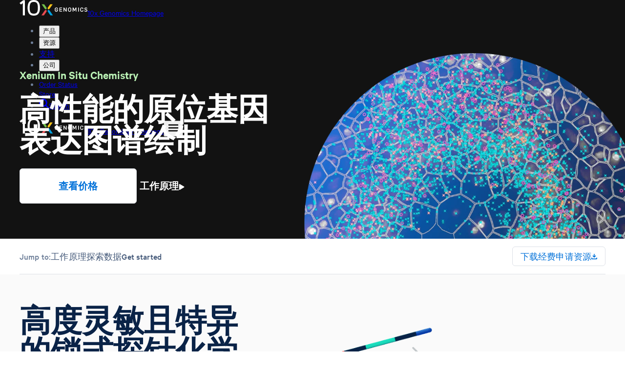

--- FILE ---
content_type: text/html; charset=utf-8
request_url: https://www.10xgenomics.com/cn/in-situ-technology
body_size: 115684
content:
<!DOCTYPE html><html lang="cn"><head><meta charSet="UTF-8" data-next-head=""/><meta content="width=device-width, initial-scale=1" name="viewport" data-next-head=""/><title data-next-head="">In Situ Chemistry &amp; Transcriptomics Technology | 10x Genomics</title><link href="/favicon.ico" rel="icon" data-next-head=""/><meta content="Our in situ chemistry &amp; transcriptomics technology generates subcellular gene expression maps with high sensitivity &amp; specificity. Learn more." name="description" data-next-head=""/><link href="https://www.10xgenomics.com/in-situ-technology" hrefLang="en" rel="alternate" data-next-head=""/><link href="https://www.10xgenomics.com/jp/in-situ-technology" hrefLang="ja" rel="alternate" data-next-head=""/><link href="https://www.10xgenomics.com/cn/in-situ-technology" hrefLang="zh-hans" rel="alternate" data-next-head=""/><link href="https://www.10xgenomics.com/in-situ-technology" hrefLang="x-default" rel="alternate" data-next-head=""/><link href="https://www.10xgenomics.com/in-situ-technology" rel="canonical" data-next-head=""/><meta content="https://www.facebook.com/10xGenomics/" property="article:publisher" data-next-head=""/><meta content="Our in situ chemistry &amp; transcriptomics technology generates subcellular gene expression maps with high sensitivity &amp; specificity. Learn more." property="og:description" data-next-head=""/><meta content="https://cdn.10xgenomics.com/image/upload/f_auto,q_auto/v1588029524/social-share-images/social-default.png" property="og:image" data-next-head=""/><meta content="en_US" property="og:locale" data-next-head=""/><meta content="10x Genomics" property="og:site_name" data-next-head=""/><meta content="In Situ Chemistry &amp; Transcriptomics Technology | 10x Genomics" property="og:title" data-next-head=""/><meta content="article" property="og:type" data-next-head=""/><meta content="https://www.10xgenomics.com/in-situ-technology" property="og:url" data-next-head=""/><meta content="4oet3hndvhiy9xpo184msjsbjzlsbb" name="facebook-domain-verification" data-next-head=""/><meta content="summary_large_image" name="twitter:card" data-next-head=""/><meta content="@10xGenomics" name="twitter:creator" data-next-head=""/><meta content="Our in situ chemistry &amp; transcriptomics technology generates subcellular gene expression maps with high sensitivity &amp; specificity. Learn more." name="twitter:description" data-next-head=""/><meta content="https://cdn.10xgenomics.com/image/upload/f_auto,q_auto/v1588029524/social-share-images/social-default.png" name="twitter:image" data-next-head=""/><meta content="@10xGenomics" name="twitter:site" data-next-head=""/><meta content="In Situ Chemistry &amp; Transcriptomics Technology | 10x Genomics" name="twitter:title" data-next-head=""/><link rel="preload" href="/_next/static/css/504833d24c9d44c3.css" as="style"/><link rel="preload" href="/_next/static/css/7ce8dec99f5b8436.css" as="style"/><meta name="sentry-trace" content="4b65dbd2b9e2efc91a37abd10d781f5d-b42a36b41609bed5-0"/><meta name="baggage" content="sentry-environment=vercel-production,sentry-release=8b02c051f5a1ce76a30bc9a57db44f66b224fc1a,sentry-public_key=156d66228e4a4ff6b79e920b4cec414c,sentry-trace_id=4b65dbd2b9e2efc91a37abd10d781f5d,sentry-org_id=299784,sentry-sampled=false,sentry-sample_rand=0.4005410008947321,sentry-sample_rate=0"/><link rel="stylesheet" href="/_next/static/css/504833d24c9d44c3.css" data-n-g=""/><link rel="stylesheet" href="/_next/static/css/7ce8dec99f5b8436.css" data-n-p=""/><noscript data-n-css=""></noscript><script defer="" noModule="" src="/_next/static/chunks/polyfills-42372ed130431b0a.js"></script><script src="https://cdn-cookieyes.com/client_data/7ea8487f801d8da618cfe9fe/script.js" defer="" data-nscript="beforeInteractive"></script><script src="/_next/static/chunks/webpack-9368c2dd141ad23b.js" defer=""></script><script src="/_next/static/chunks/framework-2a42ba53f08e9802.js" defer=""></script><script src="/_next/static/chunks/main-342b3492d908ed6b.js" defer=""></script><script src="/_next/static/chunks/pages/_app-9fcd11b21f8ea5dd.js" defer=""></script><script src="/_next/static/chunks/e04188c6-f664db0c22938973.js" defer=""></script><script src="/_next/static/chunks/67ba0b2a-e6c90d257457e3e6.js" defer=""></script><script src="/_next/static/chunks/6550-55ef34d1f3ab2ecf.js" defer=""></script><script src="/_next/static/chunks/8249-ff51042b6004ecb1.js" defer=""></script><script src="/_next/static/chunks/4490-200adabbb8f719e6.js" defer=""></script><script src="/_next/static/chunks/5726-9a89467c3c52fb4a.js" defer=""></script><script src="/_next/static/chunks/7181-e324f9dd78586dad.js" defer=""></script><script src="/_next/static/chunks/1878-0fa9ce4ae4563a9c.js" defer=""></script><script src="/_next/static/chunks/5696-8ab04e8941bc5486.js" defer=""></script><script src="/_next/static/chunks/9259-8b125b8855bc2539.js" defer=""></script><script src="/_next/static/chunks/4549-ba2243a780376462.js" defer=""></script><script src="/_next/static/chunks/6117-48f927f7ba48121a.js" defer=""></script><script src="/_next/static/chunks/7058-5a1f23b7866d915d.js" defer=""></script><script src="/_next/static/chunks/6833-39f408a2d38819d1.js" defer=""></script><script src="/_next/static/chunks/7025-3406c000f02a8662.js" defer=""></script><script src="/_next/static/chunks/2699-355cf7b4e6aee7e9.js" defer=""></script><script src="/_next/static/chunks/2391-00a486e47679dd97.js" defer=""></script><script src="/_next/static/chunks/6169-9b36bbeb756006b4.js" defer=""></script><script src="/_next/static/chunks/1673-eb897928eeebab74.js" defer=""></script><script src="/_next/static/chunks/889-72ddce4d42dc5f63.js" defer=""></script><script src="/_next/static/chunks/3822-5d94d377cfacd63b.js" defer=""></script><script src="/_next/static/chunks/1704-91fbac9c74db73cf.js" defer=""></script><script src="/_next/static/chunks/5192-bea4efbc0ec3f964.js" defer=""></script><script src="/_next/static/chunks/694-a168ce49373da525.js" defer=""></script><script src="/_next/static/chunks/419-7a3c8688708cf18b.js" defer=""></script><script src="/_next/static/chunks/4102-470b879cc1832c48.js" defer=""></script><script src="/_next/static/chunks/pages/%5B...slug%5D-a8629714f9775800.js" defer=""></script><script src="/_next/static/qTIyBNJRdJTripswPn7QQ/_buildManifest.js" defer=""></script><script src="/_next/static/qTIyBNJRdJTripswPn7QQ/_ssgManifest.js" defer=""></script></head><body><link rel="preload" as="image" href="https://cdn.10xgenomics.com/image/upload/f_auto,q_auto,h_500,dpr_2.0/v1682533297/Technology%20Pages/Xenium_zom4.png"/><link rel="preload" as="image" href="https://cdn.10xgenomics.com/image/upload/f_auto,q_auto,dpr_2.0/v1683042836/Technology%20Pages/10x_Ligation_padlock_step_A.png"/><link rel="preload" as="image" href="https://cdn.10xgenomics.com/image/upload/f_auto,q_auto,w_225,dpr_2.0/v1683042836/Technology%20Pages/10x_Ligation_padlock_step_B.png"/><link rel="preload" as="image" href="https://cdn.10xgenomics.com/image/upload/f_auto,q_auto,w_225,dpr_2.0/v1683042836/Technology%20Pages/10x_Ligation_padlock_step_C.png"/><link rel="preload" as="image" href="https://cdn.10xgenomics.com/image/upload/f_auto,q_auto,w_225,dpr_2.0/v1683042837/Technology%20Pages/10x_Ligation_padlock_step_D.png"/><link rel="preload" as="image" href="https://cdn.10xgenomics.com/image/upload/f_auto,q_auto,w_225,dpr_2.0/v1691787953/Technology%20Pages/10x_Ligation_padlock_step_workflow_082023.png"/><link rel="preload" as="image" href="https://cdn.10xgenomics.com/image/upload/f_auto,q_auto,w_225,dpr_2.0/v1665425707/products/Xenium/xe2.png"/><div id="__next"><style data-emotion="css-global 11j92s3">@font-face{font-family:Calibre;font-style:normal;font-weight:400;src:url([data-uri]) format("woff2"),url("https://cdn.10xgenomics.com/raw/upload/v1576708571/fonts/CalibreWeb-Regular.woff") format("woff");}@font-face{font-family:Calibre;font-style:normal;font-weight:500;src:url([data-uri]) format("woff2"),url("https://cdn.10xgenomics.com/raw/upload/v1576708571/fonts/CalibreWeb-Medium.woff") format("woff");}@font-face{font-family:Calibre;font-style:normal;font-weight:600;src:url([data-uri]) format("woff2"),url("https://cdn.10xgenomics.com/raw/upload/v1576708571/fonts/CalibreWeb-Semibold.woff") format("woff");}@font-face{font-family:Calibre;font-style:normal;font-weight:400;size-adjust:85%;src:local("Arial");unicode-range:U+00B5;}@font-face{font-family:Calibre;font-style:normal;font-weight:500;size-adjust:85%;src:local("Arial");unicode-range:U+00B5;}@font-face{font-family:Calibre;font-style:normal;font-weight:600;size-adjust:85%;src:local("Arial");unicode-range:U+00B5;}</style><style data-emotion="css-global 1xhn88w">body{background:#ffffff;color:#6E7F99;font-family:Calibre,sans-serif;margin:0;overflow-x:hidden;}</style><div><style data-emotion="css 1cimy3j">.css-1cimy3j{background:#ffffff;display:-webkit-box;display:-webkit-flex;display:-ms-flexbox;display:flex;-webkit-box-pack:center;-ms-flex-pack:center;-webkit-justify-content:center;justify-content:center;margin:0 auto;padding:0;pointer-events:all;}@media (max-width:900px){.css-1cimy3j{-webkit-box-pack:start;-ms-flex-pack:start;-webkit-justify-content:flex-start;justify-content:flex-start;}.css-1cimy3j >:not(.no-x-scroll){overflow-x:scroll;}}</style><header id="masthead" class="css-1cimy3j"><style data-emotion="css 1t4h1ri">.css-1t4h1ri{-webkit-align-items:center;-webkit-box-align:center;-ms-flex-align:center;align-items:center;background:#121212;box-sizing:border-box;display:-webkit-box;display:-webkit-flex;display:-ms-flexbox;display:flex;-webkit-flex-direction:column;-ms-flex-direction:column;flex-direction:column;overflow:hidden;padding:0 1rem;width:100%;}</style><div class="Masthead css-1t4h1ri"><style data-emotion="css 1ijgyut">.css-1ijgyut{width:100%;max-width:1200px;height:66px;margin-inline:auto;}</style><div class="css-1ijgyut"><div class="flex h-16 flex-col justify-center"><nav aria-label="Site nav" class="items-center gap-8 lg:gap-14 hidden md:flex"><a class="tw-reset font-sans antialiased text-blue-medium hover:text-blue-dark text-sm font-semibold tw-reset flex gap-3 items-center translate-y-[-2px]" href="/cn/"><svg xmlns="http://www.w3.org/2000/svg" viewBox="0 0 864.25 199.2" width="139" height="32" aria-hidden="true"><path fill="#fac319" d="m390 54-30.07 43.28c-2.17 3.12-2.94 6.77-2.26 8.94 1.69 5.4 4.2 11.49 4.2 11.49s6.57.23 12.22-.07c2.28-.12 5.43-2.12 7.6-5.23L422.28 54z"></path><path fill="#71be4b" d="m313.53 54 30.08 43.27c2.17 3.12 2.94 6.77 2.26 8.94-1.68 5.41-4.2 11.49-4.2 11.49s-6.57.23-12.22-.07c-2.28-.12-5.43-2.12-7.6-5.23L281.26 54z"></path><path fill="#fff" d="M245.33 31.88C233.13 10.43 212.2 0 181.36 0 154 0 134.7 7.87 122.23 24.05 109.93 40 102 64.72 102 99.6s8 59.59 20.26 75.54c12.44 16.19 31.74 24.06 59.1 24.06 27.64 0 47.13-8.2 59.64-25.2 11.77-15.94 19.24-39.59 19.24-74.43 0-20.95-3.46-47.58-14.91-67.72m-64-7.31c33.29 0 52.32 12.79 52.32 75s-19 74.63-52.32 74.63c-33.62 0-52.83-12.39-52.83-74.63s19.21-75 52.83-75M0 38l17.75 19.5 2.08-1.5C21.93 54.57 35 44.61 42.2 39.15v157.07h26.49V3.63H45.86z"></path><path fill="#00a1df" d="m393 196.07-33-47.57c-2.16-3.11-2.94-6.76-2.26-8.94 1.69-5.4 4.2-11.48 4.2-11.48s6.57-.24 12.22.06c2.28.13 5.43 2.12 7.59 5.23l43.56 62.7z"></path><path fill="#e84b50" d="m310.32 196.34 33.29-47.85c2.17-3.11 2.94-6.76 2.26-8.94-1.69-5.4-4.2-11.48-4.2-11.48s-6.57-.24-12.22.06c-2.28.13-5.43 2.12-7.59 5.23l-43.81 63z"></path><path fill="#fff" d="M516.78 125.9h22.26v-7.95h-22.26v-13.26h26.04v-8.02h-34.84v51.91h35.05v-8.02h-26.25zm74.45 6.8-23.01-36.03h-8.28v51.91h8.44v-36.37l23.14 36.37h8.22V96.67h-8.51zm46.96-36.87c-10.08 0-20.29 6.56-20.29 19.09v16.66c0 12.37 10.3 17.91 20.5 17.91s20.21-6.59 20.21-19.17v-16c0-10.87-8.39-18.49-20.42-18.49m-11.5 18.88c0-7.5 5.71-10.86 11.36-10.86 7.19 0 11.84 4 11.84 10.23v16.66c0 7.36-5.77 10.66-11.49 10.66-7 0-11.71-4.17-11.71-10.38zm74.21 11.68-14.15-29.65h-9.98v51.84h8.51v-34.84l12.15 25.25h6.68l12.07-25.22v34.81h8.58V96.74h-10.05zm92.95-30.56c-11.94 0-20.28 7.76-20.28 18.88v16.87c0 10.71 8.23 17.91 20.49 17.91 11.34 0 19-6.61 19-16.44v-2.71h-8.44v1.87c0 5.58-4.13 9.19-10.52 9.19-7 0-11.7-4.17-11.7-10.38V114.5c0-7.36 5.7-10.65 11.35-10.65 5 0 10.87 2.4 10.87 9.18v2.37H813v-3.14c0-9.67-7.86-16.43-19.15-16.43m58.98 23.55-9.17-2.52c-6.51-1.82-7.27-4.7-7.27-6.7 0-4.87 4.65-6.59 8.62-6.59 5.08 0 8.62 2 10.55 5.9l.39.8 7.65-3.06-.32-.88c-2.4-6.67-9-10.5-18.13-10.5-10.25 0-17.41 6.12-17.41 14.89 0 7.35 3.71 11.66 12 14l9.08 2.45c4.78 1.43 6.73 3.5 6.73 7.12 0 5.34-5.51 7.23-10.23 7.23-6 0-10.52-2.86-12.33-7.84l-.33-.92-8 3 .25.86c2.37 8 9.88 12.8 20.11 12.8 11.28 0 19.16-6.47 19.16-15.74.07-7.5-3.77-12.32-11.35-14.3M746.62 96.74h8.79v51.84h-8.79zm-279.89 32.38h13.44v3.16c0 6.73-5.74 9.12-10.65 9.12-7 0-11.71-4.17-11.71-10.38V114.5c0-7.36 5.71-10.65 11.36-10.65 5.25 0 10.86 2.3 10.86 8.76v2.3h8.45v-3.07c0-11.06-9.67-16-19.24-16-11.9 0-20.22 7.76-20.22 18.88v16.87c0 10.71 8.24 17.91 20.5 17.91 11.42 0 19.09-6.61 19.09-16.44V121h-21.88z"></path></svg><span class="sr-only">10x Genomics Homepage</span></a><div class="flex flex-1 items-center justify-between gap-4"><ul class="tw-reset flex items-center gap-4"><li class="relative max-w-225" data-headlessui-state=""><button type="button" class="tw-reset text-nowrap relative inline-flex items-center text-center justify-center gap-2 rounded-none tracking-[0.15px] px-2 py-2 no-underline transition-colors outline-none after:absolute after:inset-x-0 after:bottom-0 after:h-0.5 after:scale-x-0 after:bg-current after:transition-transform after:duration-100 hover:after:scale-x-100 focus-visible:after:scale-x-100 data-[headlessui-state=open]:after:scale-x-100 text-white hover:text-white cursor-pointer" aria-haspopup="true" aria-expanded="false" data-headlessui-state=""><span class="tw-reset font-sans antialiased tw-reset font-semibold text-sm text-inherit">产品</span></button></li><span hidden="" style="position:fixed;top:1px;left:1px;width:1px;height:0;padding:0;margin:-1px;overflow:hidden;clip:rect(0, 0, 0, 0);white-space:nowrap;border-width:0;display:none"></span><li class="relative max-w-225" data-headlessui-state=""><button type="button" class="tw-reset text-nowrap relative inline-flex items-center text-center justify-center gap-2 rounded-none tracking-[0.15px] px-2 py-2 no-underline transition-colors outline-none after:absolute after:inset-x-0 after:bottom-0 after:h-0.5 after:scale-x-0 after:bg-current after:transition-transform after:duration-100 hover:after:scale-x-100 focus-visible:after:scale-x-100 data-[headlessui-state=open]:after:scale-x-100 text-white hover:text-white cursor-pointer" aria-haspopup="true" aria-expanded="false" data-headlessui-state=""><span class="tw-reset font-sans antialiased tw-reset font-semibold text-sm text-inherit">资源</span></button></li><span hidden="" style="position:fixed;top:1px;left:1px;width:1px;height:0;padding:0;margin:-1px;overflow:hidden;clip:rect(0, 0, 0, 0);white-space:nowrap;border-width:0;display:none"></span><li><a href="/cn/support" class="tw-reset text-nowrap relative inline-flex items-center text-center justify-center gap-2 rounded-none tracking-[0.15px] px-2 py-2 no-underline transition-colors outline-none after:absolute after:inset-x-0 after:bottom-0 after:h-0.5 after:scale-x-0 after:bg-current after:transition-transform after:duration-100 hover:after:scale-x-100 focus-visible:after:scale-x-100 data-[headlessui-state=open]:after:scale-x-100 text-white hover:text-white" type="link"><span class="tw-reset font-sans antialiased tw-reset font-semibold text-sm text-inherit undefined">支持</span></a></li><li class="relative max-w-225" data-headlessui-state=""><button type="button" class="tw-reset text-nowrap relative inline-flex items-center text-center justify-center gap-2 rounded-none tracking-[0.15px] px-2 py-2 no-underline transition-colors outline-none after:absolute after:inset-x-0 after:bottom-0 after:h-0.5 after:scale-x-0 after:bg-current after:transition-transform after:duration-100 hover:after:scale-x-100 focus-visible:after:scale-x-100 data-[headlessui-state=open]:after:scale-x-100 text-white hover:text-white cursor-pointer" aria-haspopup="true" aria-expanded="false" data-headlessui-state=""><span class="tw-reset font-sans antialiased tw-reset font-semibold text-sm text-inherit">公司</span></button></li><span hidden="" style="position:fixed;top:1px;left:1px;width:1px;height:0;padding:0;margin:-1px;overflow:hidden;clip:rect(0, 0, 0, 0);white-space:nowrap;border-width:0;display:none"></span></ul><ul class="m-0 flex list-none items-center gap-4 p-0 lg:gap-6"><li><a href="/store/order-status" target="_self" class="tw-reset text-nowrap relative inline-flex items-center text-center justify-center gap-2 rounded-none tracking-[0.15px] px-2 py-2 no-underline transition-colors outline-none after:absolute after:inset-x-0 after:bottom-0 after:h-0.5 after:scale-x-0 after:bg-current after:transition-transform after:duration-100 hover:after:scale-x-100 focus-visible:after:scale-x-100 data-[headlessui-state=open]:after:scale-x-100 text-white hover:text-white"><span class="tw-reset font-sans antialiased tw-reset font-semibold text-sm text-inherit undefined">Order Status</span></a></li><li><a href="/store" target="_self" class="tw-reset text-nowrap relative inline-flex items-center text-center justify-center gap-2 rounded-none tracking-[0.15px] px-2 py-2 no-underline transition-colors outline-none after:absolute after:inset-x-0 after:bottom-0 after:h-0.5 after:scale-x-0 after:bg-current after:transition-transform after:duration-100 hover:after:scale-x-100 focus-visible:after:scale-x-100 data-[headlessui-state=open]:after:scale-x-100 text-white hover:text-white"><span class="tw-reset font-sans antialiased tw-reset font-semibold text-sm text-inherit undefined">Store</span></a></li><li><a href="/cn/search" target="_self" class="tw-reset text-nowrap relative inline-flex items-center text-center justify-center rounded-none tracking-[0.15px] px-2 py-2 no-underline transition-colors outline-none after:absolute after:inset-x-0 after:bottom-0 after:h-0.5 after:scale-x-0 after:bg-current after:transition-transform after:duration-100 hover:after:scale-x-100 focus-visible:after:scale-x-100 data-[headlessui-state=open]:after:scale-x-100 text-white hover:text-white gap-3"><svg xmlns="http://www.w3.org/2000/svg" fill="currentColor" viewBox="0 0 16 16" class="tw-reset size-4" height="20" width="20" aria-hidden="true"><path fill-rule="evenodd" d="M10.672 12.265a6.757 6.757 0 1 1 1.593-1.593l3.57 3.57c.22.22.22.577 0 .797l-.796.796a.563.563 0 0 1-.797 0zm.59-5.508a4.505 4.505 0 1 1-9.01 0 4.505 4.505 0 0 1 9.01 0" clip-rule="evenodd"></path></svg><span class="tw-reset font-sans antialiased tw-reset font-semibold text-sm text-inherit hidden lg:block">Search</span></a></li></ul></div></nav><nav aria-label="Site nav" class="flex items-center justify-between gap-8 md:hidden"><a class="tw-reset font-sans antialiased text-blue-medium hover:text-blue-dark text-sm font-semibold tw-reset flex gap-3 items-center" href="/cn/"><svg xmlns="http://www.w3.org/2000/svg" viewBox="0 0 864.25 199.2" class="tw-reset" height="32" width="139" aria-hidden="true"><path fill="#fac319" d="m390 54-30.07 43.28c-2.17 3.12-2.94 6.77-2.26 8.94 1.69 5.4 4.2 11.49 4.2 11.49s6.57.23 12.22-.07c2.28-.12 5.43-2.12 7.6-5.23L422.28 54z"></path><path fill="#71be4b" d="m313.53 54 30.08 43.27c2.17 3.12 2.94 6.77 2.26 8.94-1.68 5.41-4.2 11.49-4.2 11.49s-6.57.23-12.22-.07c-2.28-.12-5.43-2.12-7.6-5.23L281.26 54z"></path><path fill="#fff" d="M245.33 31.88C233.13 10.43 212.2 0 181.36 0 154 0 134.7 7.87 122.23 24.05 109.93 40 102 64.72 102 99.6s8 59.59 20.26 75.54c12.44 16.19 31.74 24.06 59.1 24.06 27.64 0 47.13-8.2 59.64-25.2 11.77-15.94 19.24-39.59 19.24-74.43 0-20.95-3.46-47.58-14.91-67.72m-64-7.31c33.29 0 52.32 12.79 52.32 75s-19 74.63-52.32 74.63c-33.62 0-52.83-12.39-52.83-74.63s19.21-75 52.83-75M0 38l17.75 19.5 2.08-1.5C21.93 54.57 35 44.61 42.2 39.15v157.07h26.49V3.63H45.86z"></path><path fill="#00a1df" d="m393 196.07-33-47.57c-2.16-3.11-2.94-6.76-2.26-8.94 1.69-5.4 4.2-11.48 4.2-11.48s6.57-.24 12.22.06c2.28.13 5.43 2.12 7.59 5.23l43.56 62.7z"></path><path fill="#e84b50" d="m310.32 196.34 33.29-47.85c2.17-3.11 2.94-6.76 2.26-8.94-1.69-5.4-4.2-11.48-4.2-11.48s-6.57-.24-12.22.06c-2.28.13-5.43 2.12-7.59 5.23l-43.81 63z"></path><path fill="#fff" d="M516.78 125.9h22.26v-7.95h-22.26v-13.26h26.04v-8.02h-34.84v51.91h35.05v-8.02h-26.25zm74.45 6.8-23.01-36.03h-8.28v51.91h8.44v-36.37l23.14 36.37h8.22V96.67h-8.51zm46.96-36.87c-10.08 0-20.29 6.56-20.29 19.09v16.66c0 12.37 10.3 17.91 20.5 17.91s20.21-6.59 20.21-19.17v-16c0-10.87-8.39-18.49-20.42-18.49m-11.5 18.88c0-7.5 5.71-10.86 11.36-10.86 7.19 0 11.84 4 11.84 10.23v16.66c0 7.36-5.77 10.66-11.49 10.66-7 0-11.71-4.17-11.71-10.38zm74.21 11.68-14.15-29.65h-9.98v51.84h8.51v-34.84l12.15 25.25h6.68l12.07-25.22v34.81h8.58V96.74h-10.05zm92.95-30.56c-11.94 0-20.28 7.76-20.28 18.88v16.87c0 10.71 8.23 17.91 20.49 17.91 11.34 0 19-6.61 19-16.44v-2.71h-8.44v1.87c0 5.58-4.13 9.19-10.52 9.19-7 0-11.7-4.17-11.7-10.38V114.5c0-7.36 5.7-10.65 11.35-10.65 5 0 10.87 2.4 10.87 9.18v2.37H813v-3.14c0-9.67-7.86-16.43-19.15-16.43m58.98 23.55-9.17-2.52c-6.51-1.82-7.27-4.7-7.27-6.7 0-4.87 4.65-6.59 8.62-6.59 5.08 0 8.62 2 10.55 5.9l.39.8 7.65-3.06-.32-.88c-2.4-6.67-9-10.5-18.13-10.5-10.25 0-17.41 6.12-17.41 14.89 0 7.35 3.71 11.66 12 14l9.08 2.45c4.78 1.43 6.73 3.5 6.73 7.12 0 5.34-5.51 7.23-10.23 7.23-6 0-10.52-2.86-12.33-7.84l-.33-.92-8 3 .25.86c2.37 8 9.88 12.8 20.11 12.8 11.28 0 19.16-6.47 19.16-15.74.07-7.5-3.77-12.32-11.35-14.3M746.62 96.74h8.79v51.84h-8.79zm-279.89 32.38h13.44v3.16c0 6.73-5.74 9.12-10.65 9.12-7 0-11.71-4.17-11.71-10.38V114.5c0-7.36 5.71-10.65 11.36-10.65 5.25 0 10.86 2.3 10.86 8.76v2.3h8.45v-3.07c0-11.06-9.67-16-19.24-16-11.9 0-20.22 7.76-20.22 18.88v16.87c0 10.71 8.24 17.91 20.5 17.91 11.42 0 19.09-6.61 19.09-16.44V121h-21.88z"></path></svg><span class="sr-only">10x Genomics Homepage</span></a><button type="button" class="tw-reset flex items-center justify-center rounded p-1 border-0 bg-transparent cursor-pointer focus-visible:outline-2 focus-visible:outline-offset-2 text-white focus-visible:outline-white" aria-label="Open menu" aria-expanded="false" aria-controls="«R2jkd6»"><svg width="24" height="24" viewBox="0 0 24 24" fill="none" xmlns="http://www.w3.org/2000/svg" class="size-7" aria-hidden="true"><path d="M3 12h18M3 6h18M3 18h18" stroke="currentColor" stroke-width="2.5" stroke-linecap="round"></path></svg></button><dialog id="«R2jkd6»" data-state="closed" aria-label="Site nav" class="fixed inset-0 m-0 p-0 border-0 bg-transparent pointer-events-none flex items-stretch justify-end max-w-none max-h-none w-full h-full overflow-hidden [&amp;:not([open])]:invisible"><div class="absolute inset-0 pointer-events-auto bg-steel-darkest/50 duration-250 ease-in-out opacity-0" aria-hidden="true"></div><div class="w-[360px] max-w-full h-full bg-white shadow-2xl transform duration-250 ease-in-out overflow-hidden flex flex-col pointer-events-auto relative translate-x-[100%]"><div class="absolute inset-0 bg-white transition-transform duration-250 ease-in-out flex flex-col overflow-y-auto translate-x-0"><button type="button" aria-label="Close menu" class="border-steel-lighter hover:bg-steel-lightest focus-visible:outline-blue-medium flex cursor-pointer justify-start border-0 border-b bg-transparent px-6 py-5 outline-offset-[-3px]"><svg xmlns="http://www.w3.org/2000/svg" viewBox="0 0 16 16" class="tw-reset tw-reset text-blue-medium size-4" height="20" width="20" aria-hidden="true"><path fill="currentColor" d="m10.375 7.975 5.4-5.35c.3-.3.3-.85 0-1.15l-1.25-1.25c-.3-.3-.85-.3-1.15 0l-5.35 5.4-5.4-5.4c-.3-.3-.85-.3-1.15 0l-1.25 1.25c-.3.3-.3.85 0 1.15l5.4 5.35-5.4 5.4c-.3.3-.3.85 0 1.15l1.25 1.25c.3.3.85.3 1.15 0l5.4-5.4 5.35 5.4c.3.3.85.3 1.15 0l1.25-1.25c.3-.3.3-.85 0-1.15z"></path></svg></button><ul class="tw-reset"><li><button class="tw-reset text-blue-medium hover:text-blue-darkest border-steel-lighter focus-visible:outline-blue-medium hover:bg-blue-lightest flex w-full cursor-pointer items-center justify-between gap-4 border-b bg-white px-6 py-5 text-left outline-offset-[-3px]" type="button" aria-label="Open 产品 menu"><span class="tw-reset font-sans antialiased tw-reset font-semibold text-base text-inherit">产品</span></button></li><li><button class="tw-reset text-blue-medium hover:text-blue-darkest border-steel-lighter focus-visible:outline-blue-medium hover:bg-blue-lightest flex w-full cursor-pointer items-center justify-between gap-4 border-b bg-white px-6 py-5 text-left outline-offset-[-3px]" type="button" aria-label="Open 资源 menu"><span class="tw-reset font-sans antialiased tw-reset font-semibold text-base text-inherit">资源</span></button></li><li><a href="/cn/support" class="tw-reset text-blue-medium hover:text-blue-darkest border-steel-lighter focus-visible:outline-blue-medium hover:bg-blue-lightest flex w-full cursor-pointer items-center justify-between gap-4 border-b bg-white px-6 py-5 text-left outline-offset-[-3px]" type="link"><span class="tw-reset font-sans antialiased tw-reset font-semibold text-base text-inherit">支持</span></a></li><li><button class="tw-reset text-blue-medium hover:text-blue-darkest border-steel-lighter focus-visible:outline-blue-medium hover:bg-blue-lightest flex w-full cursor-pointer items-center justify-between gap-4 border-b bg-white px-6 py-5 text-left outline-offset-[-3px]" type="button" aria-label="Open 公司 menu"><span class="tw-reset font-sans antialiased tw-reset font-semibold text-base text-inherit">公司</span></button></li></ul><ul class="tw-reset"><li><a href="/store/order-status" target="_self" class="tw-reset text-blue-medium hover:text-blue-darkest border-steel-lighter focus-visible:outline-blue-medium hover:bg-blue-lightest flex w-full cursor-pointer items-center justify-between gap-4 border-b bg-white px-6 py-5 text-left outline-offset-[-3px]"><span class="tw-reset font-sans antialiased tw-reset font-semibold text-base text-inherit">Order Status</span></a></li><li><a href="/store" target="_self" class="tw-reset text-blue-medium hover:text-blue-darkest border-steel-lighter focus-visible:outline-blue-medium hover:bg-blue-lightest flex w-full cursor-pointer items-center justify-between gap-4 border-b bg-white px-6 py-5 text-left outline-offset-[-3px]"><span class="tw-reset font-sans antialiased tw-reset font-semibold text-base text-inherit">Store</span></a></li><li><a href="/cn/search" target="_self" class="tw-reset text-blue-medium hover:text-blue-darkest border-steel-lighter focus-visible:outline-blue-medium hover:bg-blue-lightest flex w-full cursor-pointer items-center justify-between gap-4 border-b bg-white px-6 py-5 text-left outline-offset-[-3px]"><span class="tw-reset font-sans antialiased tw-reset font-semibold text-base text-inherit">Search</span><svg xmlns="http://www.w3.org/2000/svg" fill="currentColor" viewBox="0 0 16 16" class="tw-reset size-4" height="20" width="20" aria-hidden="true"><path fill-rule="evenodd" d="M10.672 12.265a6.757 6.757 0 1 1 1.593-1.593l3.57 3.57c.22.22.22.577 0 .797l-.796.796a.563.563 0 0 1-.797 0zm.59-5.508a4.505 4.505 0 1 1-9.01 0 4.505 4.505 0 0 1 9.01 0" clip-rule="evenodd"></path></svg></a></li></ul></div><div class="absolute inset-0 bg-white transition-transform duration-250 ease-in-out flex flex-col overflow-y-auto translate-x-full"><button type="button" aria-label="Previous menu" class="border-steel-lighter hover:bg-steel-lightest focus-visible:outline-blue-medium flex cursor-pointer justify-start border-0 border-b bg-transparent px-6 py-5 outline-offset-[-3px]"><svg xmlns="http://www.w3.org/2000/svg" fill="currentColor" viewBox="0 0 16 16" class="tw-reset tw-reset text-blue-medium size-4" height="20" width="20" aria-hidden="true"><path d="M3.247 7.395c-.33.33-.33.88 0 1.21l7.111 7.148c.367.33.917.33 1.247 0l.843-.844c.33-.33.33-.88 0-1.246L6.803 7.982l5.645-5.645c.33-.367.33-.917 0-1.247l-.843-.843c-.33-.33-.88-.33-1.247 0l-7.11 7.148z"></path></svg></button><div class="flex-1 overflow-y-auto"></div></div><div class="absolute inset-0 bg-white transition-transform duration-250 ease-in-out flex flex-col overflow-y-auto translate-x-full"><button type="button" aria-label="Previous menu" class="border-steel-lighter hover:bg-steel-lightest focus-visible:outline-blue-medium flex cursor-pointer justify-start border-0 border-b bg-transparent px-6 py-5 outline-offset-[-3px]"><svg xmlns="http://www.w3.org/2000/svg" fill="currentColor" viewBox="0 0 16 16" class="tw-reset tw-reset text-blue-medium size-4" height="20" width="20" aria-hidden="true"><path d="M3.247 7.395c-.33.33-.33.88 0 1.21l7.111 7.148c.367.33.917.33 1.247 0l.843-.844c.33-.33.33-.88 0-1.246L6.803 7.982l5.645-5.645c.33-.367.33-.917 0-1.247l-.843-.843c-.33-.33-.88-.33-1.247 0l-7.11 7.148z"></path></svg></button><div class="flex-1 overflow-y-auto"></div></div></div></dialog></nav></div></div><style data-emotion="css 13o08aw">.css-13o08aw{-webkit-align-items:flex-start;-webkit-box-align:flex-start;-ms-flex-align:flex-start;align-items:flex-start;display:-webkit-box;display:-webkit-flex;display:-ms-flexbox;display:flex;height:100%;max-width:1200px;padding:72px 0;width:100%;}@media (max-width:900px){.css-13o08aw{-webkit-flex-direction:column;-ms-flex-direction:column;flex-direction:column;-webkit-box-pack:center;-ms-flex-pack:center;-webkit-justify-content:center;justify-content:center;padding:0 0 16px 0;}}</style><div class="css-13o08aw"><style data-emotion="css 3g26eg">.css-3g26eg{box-sizing:border-box;display:-webkit-box;display:-webkit-flex;display:-ms-flexbox;display:flex;-webkit-flex-direction:column;-ms-flex-direction:column;flex-direction:column;padding-right:5%;white-space:pre-wrap;width:48%;}.css-3g26eg::before{border-top:1px solid #B9F0B4;content:"";position:absolute;-webkit-transform:translate(-48px, 16px) rotate(120deg);-moz-transform:translate(-48px, 16px) rotate(120deg);-ms-transform:translate(-48px, 16px) rotate(120deg);transform:translate(-48px, 16px) rotate(120deg);transform-origin:0% 0%;width:300px;}@media (max-width:900px){.css-3g26eg{-webkit-align-items:center;-webkit-box-align:center;-ms-flex-align:center;align-items:center;-webkit-box-pack:center;-ms-flex-pack:center;-webkit-justify-content:center;justify-content:center;padding:0 0 24px 0;width:100%;}.css-3g26eg >*{text-align:center;}.css-3g26eg::before{border-top:none;}}</style><div class="css-3g26eg"><style data-emotion="css rabae1">.css-rabae1{-webkit-align-items:center;-webkit-box-align:center;-ms-flex-align:center;align-items:center;display:-webkit-box;display:-webkit-flex;display:-ms-flexbox;display:flex;gap:0.75rem;margin-bottom:1.5rem;}@media (max-width:900px){.css-rabae1{gap:0.5rem;-webkit-box-pack:center;-ms-flex-pack:center;-webkit-justify-content:center;justify-content:center;}.css-rabae1 >h1{font-size:1.125rem;}}</style><div class="css-rabae1"><style data-emotion="css 1ay2o68">.css-1ay2o68{color:#B9F0B4;margin-bottom:0;}</style><style data-emotion="css 1qba963">.css-1qba963{margin-bottom:1.5rem;color:#B9F0B4;margin-bottom:0;}</style><style data-emotion="css v8ri3x">.css-v8ri3x{-moz-osx-font-smoothing:grayscale;-webkit-font-smoothing:antialiased;box-sizing:border-box;color:#0A2347;font-family:Calibre,sans-serif;font-style:normal;font-weight:600;margin:0;padding:0;font-size:1.5rem;letter-spacing:0px;line-height:1.333;margin-bottom:1.5rem;color:#B9F0B4;margin-bottom:0;}</style><h1 class="css-v8ri3x e13fon3k0">Xenium In Situ Chemistry</h1></div><style data-emotion="css 1sa8f2w">.css-1sa8f2w{margin-bottom:1.5rem;}.css-1sa8f2w >em{color:#B9F0B4;font-style:normal;}</style><style data-emotion="css 1pibfsq">.css-1pibfsq{margin-bottom:1.5rem;margin-bottom:1.5rem;}.css-1pibfsq >em{color:#B9F0B4;font-style:normal;}</style><style data-emotion="css 1y5zq01">.css-1y5zq01{-moz-osx-font-smoothing:grayscale;-webkit-font-smoothing:antialiased;box-sizing:border-box;color:#ffffff;font-family:Calibre,sans-serif;font-style:normal;font-weight:600;margin:0;padding:0;font-size:4rem;letter-spacing:-0.2px;line-height:1;margin-bottom:1.5rem;margin-bottom:1.5rem;}@media (max-width:900px){.css-1y5zq01{font-size:3rem;letter-spacing:-0.2px;line-height:1.05;}}.css-1y5zq01 >em{color:#B9F0B4;font-style:normal;}</style><h1 class="css-1y5zq01 e13fon3k0">高性能的原位基因表达图谱绘制</h1><style data-emotion="css 615txa">.css-615txa{-webkit-align-items:center;-webkit-box-align:center;-ms-flex-align:center;align-items:center;-webkit-column-gap:1rem;column-gap:1rem;display:-webkit-box;display:-webkit-flex;display:-ms-flexbox;display:flex;-webkit-box-flex-wrap:wrap;-webkit-flex-wrap:wrap;-ms-flex-wrap:wrap;flex-wrap:wrap;row-gap:1.5rem;}@media (max-width:900px){.css-615txa{-webkit-align-items:center;-webkit-box-align:center;-ms-flex-align:center;align-items:center;-webkit-flex-direction:column;-ms-flex-direction:column;flex-direction:column;-webkit-box-pack:center;-ms-flex-pack:center;-webkit-justify-content:center;justify-content:center;row-gap:1rem;}}</style><div class="css-615txa"><style data-emotion="css s1n95q">.css-s1n95q{-webkit-align-items:center;-webkit-box-align:center;-ms-flex-align:center;align-items:center;background:none;border:none;border-radius:0.375rem;box-sizing:border-box;color:white;cursor:pointer;display:-webkit-box;display:-webkit-flex;display:-ms-flexbox;display:flex;font-family:Calibre,sans-serif;gap:0.75rem;height:72px;-webkit-box-pack:center;-ms-flex-pack:center;-webkit-justify-content:center;justify-content:center;max-width:24rem;overflow:hidden;-webkit-text-decoration:none;text-decoration:none;white-space:nowrap;width:240px;background:#ffffff;color:#0071D9;border:solid 1px #DCE0E6;box-shadow:0px 2px 5px rgba(0,0,0,0.06);}.css-s1n95q:hover{background:#CCE3F7;border:solid 1px #CCE3F7;color:#0071D9;}</style><style data-emotion="css kmmv9d">.css-kmmv9d{color:#0071D9;cursor:pointer;font-family:inherit;font-size:inherit;font-weight:inherit;letter-spacing:inherit;line-height:inherit;pointer-events:all;-webkit-text-decoration:none;text-decoration:none;-webkit-align-items:center;-webkit-box-align:center;-ms-flex-align:center;align-items:center;background:none;border:none;border-radius:0.375rem;box-sizing:border-box;color:white;cursor:pointer;display:-webkit-box;display:-webkit-flex;display:-ms-flexbox;display:flex;font-family:Calibre,sans-serif;gap:0.75rem;height:72px;-webkit-box-pack:center;-ms-flex-pack:center;-webkit-justify-content:center;justify-content:center;max-width:24rem;overflow:hidden;-webkit-text-decoration:none;text-decoration:none;white-space:nowrap;width:240px;background:#ffffff;color:#0071D9;border:solid 1px #DCE0E6;box-shadow:0px 2px 5px rgba(0,0,0,0.06);}.css-kmmv9d:hover{color:#0044B2;-webkit-text-decoration:none;text-decoration:none;}.css-kmmv9d:focus{outline:2px auto;}.css-kmmv9d:focus:not(:focus-visible){outline:none;}.css-kmmv9d:focus-visible{outline:2px auto;}.css-kmmv9d:hover{background:#CCE3F7;border:solid 1px #CCE3F7;color:#0071D9;}</style><a class="cta-primary css-kmmv9d e1hz9nzx0" id="cta-primary-hero" href="/cn/in-situ-technology/request-pricing"><style data-emotion="css m0t8z6">.css-m0t8z6{-moz-osx-font-smoothing:grayscale;-webkit-font-smoothing:antialiased;box-sizing:border-box;color:inherit;font-family:Calibre,sans-serif;font-style:normal;font-weight:600;margin:0;padding:0;font-size:1.25rem;letter-spacing:0.1px;line-height:1.3;}</style><div class="css-m0t8z6 e13fon3k0">查看价格</div></a><style data-emotion="css 350p2e">.css-350p2e{-webkit-flex:1 1 auto;-ms-flex:1 1 auto;flex:1 1 auto;-webkit-box-pack:left;-ms-flex-pack:left;-webkit-justify-content:left;justify-content:left;width:auto;}</style><style data-emotion="css hzkx4u">.css-hzkx4u{-webkit-column-gap:0.75rem;column-gap:0.75rem;height:4.5rem;-webkit-flex:1 1 auto;-ms-flex:1 1 auto;flex:1 1 auto;-webkit-box-pack:left;-ms-flex-pack:left;-webkit-justify-content:left;justify-content:left;width:auto;}</style><style data-emotion="css 9lawc8">.css-9lawc8{-webkit-align-items:center;-webkit-box-align:center;-ms-flex-align:center;align-items:center;background:transparent;border:none;border-radius:0.375rem;box-shadow:none;box-sizing:border-box;color:#ffffff;cursor:pointer;display:-webkit-box;display:-webkit-flex;display:-ms-flexbox;display:flex;font-family:Calibre,sans-serif;height:3rem;-webkit-box-pack:center;-ms-flex-pack:center;-webkit-justify-content:center;justify-content:center;max-width:24rem;overflow:hidden;-webkit-text-decoration:none;text-decoration:none;white-space:nowrap;width:100%;gap:0.75rem;-webkit-transition:border 0.225s ease-out,color 0.225s ease-out,background 0.225s ease-out;transition:border 0.225s ease-out,color 0.225s ease-out,background 0.225s ease-out;-webkit-column-gap:0.75rem;column-gap:0.75rem;height:4.5rem;-webkit-flex:1 1 auto;-ms-flex:1 1 auto;flex:1 1 auto;-webkit-box-pack:left;-ms-flex-pack:left;-webkit-justify-content:left;justify-content:left;width:auto;}.css-9lawc8:hover{background:transparent;border:none;color:#EBF4FC;}.css-9lawc8:disabled{background:transparent;color:#ffffff;pointer-events:none;}.css-9lawc8:focus{outline:2px auto #0044B2;}.css-9lawc8:focus:not(:focus-visible){outline:none;}.css-9lawc8:focus-visible{outline:2px auto #0044B2;}</style><button class="cta-secondary css-9lawc8 eqgh7uo0" id="cta-secondary-hero"><style data-emotion="css 3rd2qs">.css-3rd2qs{-moz-osx-font-smoothing:grayscale;-webkit-font-smoothing:antialiased;box-sizing:border-box;color:#ffffff;font-family:Calibre,sans-serif;font-style:normal;font-weight:600;margin:0;padding:0;font-size:1.25rem;letter-spacing:0.1px;line-height:1.3;}</style><span class="css-3rd2qs e13fon3k0">工作原理</span><style data-emotion="css 1cjug5h">.css-1cjug5h{color:#ffffff;fill:#ffffff;height:12px;-webkit-transform:translate(0px, 2px);-moz-transform:translate(0px, 2px);-ms-transform:translate(0px, 2px);transform:translate(0px, 2px);width:12px;}@media (min-width:600px){.css-1cjug5h{height:12px;width:12px;}}@media (min-width:900px){.css-1cjug5h{height:12px;width:12px;}}@media (min-width:1200px){.css-1cjug5h{height:12px;width:12px;}}</style><svg xmlns="http://www.w3.org/2000/svg" viewBox="0 0 16 16" aria-label="play icon" role="img" class="css-1cjug5h"><path d="M14.241 6.7 3.25.204C2.343-.326 1 .204 1 1.484v12.992c0 1.187 1.25 1.905 2.249 1.312L14.24 9.292a1.52 1.52 0 0 0 0-2.592z"></path></svg></button></div></div><style data-emotion="css ph4ti2">.css-ph4ti2{-webkit-align-items:flex-start;-webkit-box-align:flex-start;-ms-flex-align:flex-start;align-items:flex-start;-webkit-align-self:stretch;-ms-flex-item-align:stretch;align-self:stretch;display:-webkit-box;display:-webkit-flex;display:-ms-flexbox;display:flex;-webkit-flex-direction:column;-ms-flex-direction:column;flex-direction:column;position:relative;width:52%;}@media (max-width:900px){.css-ph4ti2{-webkit-align-items:center;-webkit-box-align:center;-ms-flex-align:center;align-items:center;display:none;width:100%;}}</style><div class="css-ph4ti2"><style data-emotion="css 1dqmkhi">.css-1dqmkhi{margin-top:-32px;max-height:700px;position:absolute;}@media (max-width:900px){.css-1dqmkhi{margin-top:0;max-height:auto;max-width:100%;position:relative;}}</style><img alt="Close-up fluorescent image of FFPE human breast cancer tissue sample with labeled RNAs" src="https://cdn.10xgenomics.com/image/upload/f_auto,q_auto,h_500,dpr_2.0/v1682533297/Technology%20Pages/Xenium_zom4.png" class="css-1dqmkhi"/></div></div></div></header><style data-emotion="css 1u0u25">.css-1u0u25{min-height:880px;}</style><main class="css-1u0u25"><style data-emotion="css 1cimy3j">.css-1cimy3j{background:#ffffff;display:-webkit-box;display:-webkit-flex;display:-ms-flexbox;display:flex;-webkit-box-pack:center;-ms-flex-pack:center;-webkit-justify-content:center;justify-content:center;margin:0 auto;padding:0;pointer-events:all;}@media (max-width:900px){.css-1cimy3j{-webkit-box-pack:start;-ms-flex-pack:start;-webkit-justify-content:flex-start;justify-content:flex-start;}.css-1cimy3j >:not(.no-x-scroll){overflow-x:scroll;}}</style><section id="subnav" class="css-1cimy3j"><style data-emotion="css e8gaus">.css-e8gaus{-webkit-align-items:center;-webkit-box-align:center;-ms-flex-align:center;align-items:center;border-bottom:1px solid #DCE0E6;display:-webkit-box;display:-webkit-flex;display:-ms-flexbox;display:flex;height:4.5rem;-webkit-box-pack:justify;-webkit-justify-content:space-between;justify-content:space-between;width:1200px;}@media (max-width:1200px){.css-e8gaus{display:none;}}</style><nav aria-label="in-page navigation" class="Subnav css-e8gaus"><style data-emotion="css 1lz27hc">.css-1lz27hc{-webkit-align-items:center;-webkit-box-align:center;-ms-flex-align:center;align-items:center;display:-webkit-box;display:-webkit-flex;display:-ms-flexbox;display:flex;gap:3rem;height:inherit;margin:0;padding:0;}</style><ul class="css-1lz27hc"><style data-emotion="css 1hupcyt">.css-1hupcyt{-moz-osx-font-smoothing:grayscale;-webkit-font-smoothing:antialiased;box-sizing:border-box;color:inherit;font-family:Calibre,sans-serif;font-style:normal;font-weight:500;margin:0;padding:0;font-size:1.125rem;letter-spacing:0.15px;line-height:1.333;}</style><div class="css-1hupcyt e13fon3k0"> Jump to: </div><style data-emotion="css uwznnw">.css-uwznnw{list-style:none;}</style><li class="css-uwznnw"><style data-emotion="css 7h1u61">.css-7h1u61{white-space:nowrap;font-weight:500;-webkit-backgroundcolor:#fafafa;backgroundcolor:#fafafa;}</style><style data-emotion="css ovto1a">.css-ovto1a{-moz-osx-font-smoothing:grayscale;-webkit-font-smoothing:antialiased;box-sizing:border-box;color:#445979;font-family:Calibre,sans-serif;font-style:normal;font-weight:400;margin:0;padding:0;font-size:1.125rem;letter-spacing:0.15px;line-height:1.333;white-space:nowrap;font-weight:500;-webkit-backgroundcolor:#fafafa;backgroundcolor:#fafafa;}</style><span class="css-ovto1a e13fon3k0"><style data-emotion="css 57yxfc">.css-57yxfc{color:inherit;cursor:pointer;font-family:inherit;font-size:inherit;font-weight:inherit;letter-spacing:inherit;line-height:inherit;pointer-events:all;-webkit-text-decoration:none;text-decoration:none;}.css-57yxfc:hover{color:#0071D9;-webkit-text-decoration:none;text-decoration:none;}.css-57yxfc:focus{outline:2px auto;}.css-57yxfc:focus:not(:focus-visible){outline:none;}.css-57yxfc:focus-visible{outline:2px auto;}</style><a aria-label="scroll to 工作原理 section" color="inherit" href="/cn/in-situ-technology#%E5%B7%A5%E4%BD%9C%E5%8E%9F%E7%90%86" class="css-57yxfc e1hz9nzx0">工作原理</a></span></li><li class="css-uwznnw"><span class="css-ovto1a e13fon3k0"><a aria-label="scroll to 探索数据 section" color="inherit" href="/cn/in-situ-technology#%E6%8E%A2%E7%B4%A2%E6%95%B0%E6%8D%AE" class="css-57yxfc e1hz9nzx0">探索数据</a></span></li><li class="css-uwznnw"><span class="css-ovto1a e13fon3k0"><a aria-label="scroll to Get started section" color="inherit" href="/cn/in-situ-technology#%E5%BC%80%E5%90%AF%E6%82%A8%E7%9A%84-xenium%E4%B9%8B%E6%97%85" class="css-57yxfc e1hz9nzx0">Get started</a></span></li></ul><style data-emotion="css cgvuqy">.css-cgvuqy{height:40px;padding:0 1rem;width:auto;}</style><style data-emotion="css 3vvnrf">.css-3vvnrf{-webkit-align-items:center;-webkit-box-align:center;-ms-flex-align:center;align-items:center;background:#ffffff;border:1px solid #DCE0E6;border-radius:0.375rem;box-shadow:none;box-sizing:border-box;color:#0071D9;cursor:pointer;display:-webkit-box;display:-webkit-flex;display:-ms-flexbox;display:flex;font-family:Calibre,sans-serif;height:3rem;-webkit-box-pack:center;-ms-flex-pack:center;-webkit-justify-content:center;justify-content:center;max-width:24rem;overflow:hidden;-webkit-text-decoration:none;text-decoration:none;white-space:nowrap;width:100%;gap:0.75rem;-webkit-transition:border 0.225s ease-out,color 0.225s ease-out,background 0.225s ease-out;transition:border 0.225s ease-out,color 0.225s ease-out,background 0.225s ease-out;height:40px;padding:0 1rem;width:auto;}.css-3vvnrf:hover{background:#E1EFFC;border:1px solid #CCE3F7;color:#0044B2;}.css-3vvnrf:disabled{background:#ffffff;color:#CCE3F7;pointer-events:none;}.css-3vvnrf:focus{outline:2px auto #0044B2;}.css-3vvnrf:focus:not(:focus-visible){outline:none;}.css-3vvnrf:focus-visible{outline:2px auto #0044B2;}</style><button color="blue" class="css-3vvnrf eqgh7uo0"><div class="css-1hupcyt e13fon3k0">下载经费申请资源</div><style data-emotion="css 1micrzd">.css-1micrzd{color:currentColor;fill:currentColor;height:12px;-webkit-transform:translate(0px, 1px);-moz-transform:translate(0px, 1px);-ms-transform:translate(0px, 1px);transform:translate(0px, 1px);width:12px;}@media (min-width:600px){.css-1micrzd{height:12px;width:12px;}}@media (min-width:900px){.css-1micrzd{height:12px;width:12px;}}@media (min-width:1200px){.css-1micrzd{height:12px;width:12px;}}</style><svg xmlns="http://www.w3.org/2000/svg" viewBox="0 0 16 16" aria-label="download icon" role="img" class="css-1micrzd"><path d="M7.429 0a.57.57 0 0 0-.572.571v5.616L5.172 4.502a.57.57 0 0 0-.808 0l-.808.808a.57.57 0 0 0 0 .808l4.04 4.041a.57.57 0 0 0 .808 0l4.04-4.04a.57.57 0 0 0 0-.809l-.807-.808a.57.57 0 0 0-.809 0L9.143 6.188V.57A.57.57 0 0 0 8.57 0z"></path><path d="M0 10.857a.57.57 0 0 1 .571-.571h1.143c.316 0 .572.255.572.571v1.714h11.428v-1.714c0-.316.256-.571.572-.571h1.143a.57.57 0 0 1 .571.571v2.286c0 .947-.768 1.714-1.714 1.714H1.714A1.714 1.714 0 0 1 0 13.143z"></path></svg></button></nav></section><style data-emotion="css 1lirw9i">.css-1lirw9i{background:#fafafa;display:-webkit-box;display:-webkit-flex;display:-ms-flexbox;display:flex;-webkit-box-pack:center;-ms-flex-pack:center;-webkit-justify-content:center;justify-content:center;margin:0 auto;padding:0;pointer-events:all;}@media (max-width:900px){.css-1lirw9i{-webkit-box-pack:start;-ms-flex-pack:start;-webkit-justify-content:flex-start;justify-content:flex-start;}.css-1lirw9i >:not(.no-x-scroll){overflow-x:scroll;}}</style><section id="高度灵敏且特异的锁式探针化学技术" class="css-1lirw9i"><style data-emotion="css kbznxo">.css-kbznxo{box-sizing:border-box;max-width:1200px;padding:4rem 1rem;width:100%;}.css-kbznxo::before{border-top:1px solid #0071D9;content:"";position:absolute;-webkit-transform:translate(-48px,12px) rotate(120deg);-moz-transform:translate(-48px,12px) rotate(120deg);-ms-transform:translate(-48px,12px) rotate(120deg);transform:translate(-48px,12px) rotate(120deg);transform-origin:0% 0%;width:300px;}@media (max-width:900px){.css-kbznxo{margin:0;padding:3.5rem 2rem 4rem;}}@media (max-width:599px){.css-kbznxo{padding-left:1rem;padding-right:1rem;}}@media (min-width:1200px){.css-kbznxo{padding-left:0;padding-right:0;}}</style><div class="Feature css-kbznxo"><style data-emotion="css 1wp52pw">.css-1wp52pw{display:grid;padding-bottom:0;grid-template-columns:4fr 5fr;grid-template-areas:"left right";gap:10%;}@media (max-width:900px){.css-1wp52pw{display:block;margin:0 auto;}}</style><div class="css-1wp52pw"><style data-emotion="css 5lq7du">.css-5lq7du{margin-bottom:0;grid-area:left;width:100%;}@media (max-width:900px){.css-5lq7du{margin-bottom:3rem;width:100%;}}</style><div class="css-5lq7du"><style data-emotion="css 8fkoyy">.css-8fkoyy{margin-bottom:2rem;}</style><style data-emotion="css 1shy2j4">.css-1shy2j4{margin-bottom:1.5rem;margin-bottom:2rem;}</style><style data-emotion="css 1u7yltq">.css-1u7yltq{-moz-osx-font-smoothing:grayscale;-webkit-font-smoothing:antialiased;box-sizing:border-box;color:#0A2347;font-family:Calibre,sans-serif;font-style:normal;font-weight:600;margin:0;padding:0;font-size:4rem;letter-spacing:-0.2px;line-height:1;margin-bottom:1.5rem;margin-bottom:2rem;}@media (max-width:900px){.css-1u7yltq{font-size:3rem;letter-spacing:-0.2px;line-height:1.05;}}</style><h3 class="css-1u7yltq e13fon3k0">高度灵敏且特异的锁式探针化学技术</h3><style data-emotion="css r8bfz5">.css-r8bfz5{margin-bottom:1.5rem;}</style><style data-emotion="css 1wbl966">.css-1wbl966{-moz-osx-font-smoothing:grayscale;-webkit-font-smoothing:antialiased;box-sizing:border-box;color:#445979;font-family:Calibre,sans-serif;font-style:normal;font-weight:400;margin:0;padding:0;font-size:1.25rem;letter-spacing:0.1px;line-height:1.3;margin-bottom:1.5rem;}@media (max-width:900px){.css-1wbl966{font-size:1.125rem;letter-spacing:0.15px;line-height:1.333;}}</style><p class="css-1wbl966 e13fon3k0">目前唯一一种使用锁式探针滚环扩增化学技术的商业化原位分析平台。这种强大的方法能够：</p><style data-emotion="css kvf6ya">.css-kvf6ya{display:grid;gap:1rem;margin:0 0 1.5rem;padding-left:1rem;}</style><ul class="css-kvf6ya"><style data-emotion="css 18v4uav">.css-18v4uav{-moz-osx-font-smoothing:grayscale;-webkit-font-smoothing:antialiased;box-sizing:border-box;color:#445979;font-family:Calibre,sans-serif;font-style:normal;font-weight:400;margin:0;padding:0;font-size:1.25rem;letter-spacing:0.1px;line-height:1.3;}@media (max-width:900px){.css-18v4uav{font-size:1.125rem;letter-spacing:0.15px;line-height:1.333;}}</style><li class="css-18v4uav e13fon3k0">高度灵敏地检测广泛的基因表达，包括低表达的转录本。</li><li class="css-18v4uav e13fon3k0">识别较短或高度降解的转录本（即FFPE），且每个基因不需要大量探针。</li><li class="css-18v4uav e13fon3k0">通过可调的灵敏度将高表达的转录本包括在内，且对性能的影响极小。</li><li class="css-18v4uav e13fon3k0">区分高度同源的转录本，如异构体。</li></ul><style data-emotion="css ncnbgp">.css-ncnbgp{display:-webkit-box;display:-webkit-flex;display:-ms-flexbox;display:flex;-webkit-flex-direction:column;-ms-flex-direction:column;flex-direction:column;gap:0.75rem;list-style:none;margin:0;padding:0;}</style><ul class="css-ncnbgp"><li><style data-emotion="css 8ysjai">.css-8ysjai{display:-webkit-box;display:-webkit-flex;display:-ms-flexbox;display:flex;-webkit-align-items:center;-webkit-box-align:center;-ms-flex-align:center;align-items:center;gap:1rem;}</style><style data-emotion="css 1mfmvcl">.css-1mfmvcl{color:#0071D9;cursor:pointer;font-family:inherit;font-size:inherit;font-weight:inherit;letter-spacing:inherit;line-height:inherit;pointer-events:all;-webkit-text-decoration:none;text-decoration:none;display:-webkit-box;display:-webkit-flex;display:-ms-flexbox;display:flex;-webkit-align-items:center;-webkit-box-align:center;-ms-flex-align:center;align-items:center;gap:1rem;}.css-1mfmvcl:hover{color:#0044B2;-webkit-text-decoration:none;text-decoration:none;}.css-1mfmvcl:focus{outline:2px auto;}.css-1mfmvcl:focus:not(:focus-visible){outline:none;}.css-1mfmvcl:focus-visible{outline:2px auto;}</style><a color="blue" class="css-1mfmvcl e1hz9nzx0" href="https://pages.10xgenomics.com/tch-2023-04-tech-lit-ra_g-p_xenium-performance-data-lp.html"><style data-emotion="css dhcwx4">.css-dhcwx4{-moz-osx-font-smoothing:grayscale;-webkit-font-smoothing:antialiased;box-sizing:border-box;color:inherit;font-family:Calibre,sans-serif;font-style:normal;font-weight:600;margin:0;padding:0;font-size:1.125rem;letter-spacing:0.15px;line-height:1.333;}</style><span class="css-dhcwx4 e13fon3k0">查看性能数据</span><svg xmlns="http://www.w3.org/2000/svg" viewBox="0 0 16 16" aria-label="nav right icon" role="img" class="css-1micrzd"><path d="M12.448 8.605c.33-.33.33-.88 0-1.21L5.337.247c-.367-.33-.917-.33-1.247 0l-.843.843c-.33.33-.33.88 0 1.247l5.645 5.645-5.645 5.681c-.33.367-.33.917 0 1.246l.843.844c.33.33.88.33 1.247 0l7.11-7.148z"></path></svg></a></li><li><a color="blue" class="css-1mfmvcl e1hz9nzx0" href="/cn/platforms/xenium"><span class="css-dhcwx4 e13fon3k0">发现Xenium的其他优势</span><svg xmlns="http://www.w3.org/2000/svg" viewBox="0 0 16 16" aria-label="nav right icon" role="img" class="css-1micrzd"><path d="M12.448 8.605c.33-.33.33-.88 0-1.21L5.337.247c-.367-.33-.917-.33-1.247 0l-.843.843c-.33.33-.33.88 0 1.247l5.645 5.645-5.645 5.681c-.33.367-.33.917 0 1.246l.843.844c.33.33.88.33 1.247 0l7.11-7.148z"></path></svg></a></li></ul></div><style data-emotion="css aqzqrd">.css-aqzqrd{width:100%;grid-area:right;}@media (max-width:900px){.css-aqzqrd{width:100%;}}</style><div class="css-aqzqrd"><style data-emotion="css k0f5v">.css-k0f5v{color:#0071D9;cursor:pointer;font-family:inherit;font-size:inherit;font-weight:inherit;letter-spacing:inherit;line-height:inherit;pointer-events:all;-webkit-text-decoration:none;text-decoration:none;}.css-k0f5v:hover{color:#0044B2;-webkit-text-decoration:none;text-decoration:none;}.css-k0f5v:focus{outline:2px auto;}.css-k0f5v:focus:not(:focus-visible){outline:none;}.css-k0f5v:focus-visible{outline:2px auto;}</style><a href="https://pages.10xgenomics.com/tch-2023-04-tech-lit-ra_g-p_xenium-performance-data-lp.html" class="css-k0f5v e1hz9nzx0"><style data-emotion="css 92repi">.css-92repi{display:block;max-width:100%;}</style><img alt="" class="css-92repi" src="https://cdn.10xgenomics.com/image/upload/f_auto,q_auto,dpr_2.0/v1683042836/Technology%20Pages/10x_Ligation_padlock_step_A.png"/></a></div></div></div></section><style data-emotion="css keaeal">.css-keaeal{background:#ffffff;display:-webkit-box;display:-webkit-flex;display:-ms-flexbox;display:flex;-webkit-box-pack:center;-ms-flex-pack:center;-webkit-justify-content:center;justify-content:center;margin:0 auto;padding:0;pointer-events:all;scroll-margin-top:73px;}@media (max-width:900px){.css-keaeal{-webkit-box-pack:start;-ms-flex-pack:start;-webkit-justify-content:flex-start;justify-content:flex-start;}.css-keaeal >:not(.no-x-scroll){overflow-x:scroll;}}</style><section id="工作原理" class="css-keaeal"><style data-emotion="css g7evxh">.css-g7evxh{border-bottom:none;max-width:1200px;padding:4rem 1rem 0;width:100%;}@media (min-width:1200px){.css-g7evxh{padding-left:0;padding-right:0;}}</style><div class="SectionInfo css-g7evxh"><style data-emotion="css nbpqwv">@media (min-width:900px){.css-nbpqwv{box-sizing:border-box;display:-webkit-box;display:-webkit-flex;display:-ms-flexbox;display:flex;-webkit-box-flex-wrap:wrap;-webkit-flex-wrap:wrap;-ms-flex-wrap:wrap;flex-wrap:wrap;height:100%;width:100%;}}</style><div class="css-nbpqwv"><style data-emotion="css 8594iv">.css-8594iv:last-of-type{padding-top:0;}@media (min-width:900px){.css-8594iv{box-sizing:border-box;}.css-8594iv:first-of-type{-webkit-flex:4;-ms-flex:4;flex:4;margin-right:10%;}.css-8594iv:last-of-type{-webkit-flex:5;-ms-flex:5;flex:5;margin-right:0;padding-top:0;}}</style><div class="css-8594iv"><style data-emotion="css c87rk9">.css-c87rk9::before{border-top:1px solid #0071D9;content:"";position:absolute;-webkit-transform:translate(-48px,16px) rotate(120deg);-moz-transform:translate(-48px,16px) rotate(120deg);-ms-transform:translate(-48px,16px) rotate(120deg);transform:translate(-48px,16px) rotate(120deg);transform-origin:0% 0%;width:300px;}</style><div class="css-c87rk9"><style data-emotion="css iy5hb7">.css-iy5hb7{margin-bottom:1.5rem;}@media (min-width:900px){.css-iy5hb7{margin-bottom:0;}}</style><div class="css-iy5hb7"><style data-emotion="css gx0lhm">.css-gx0lhm{margin-bottom:0;}</style><style data-emotion="css vk7tzr">.css-vk7tzr{margin-bottom:1.5rem;margin-bottom:0;}</style><style data-emotion="css 1569vm8">.css-1569vm8{-moz-osx-font-smoothing:grayscale;-webkit-font-smoothing:antialiased;box-sizing:border-box;color:#0A2347;font-family:Calibre,sans-serif;font-style:normal;font-weight:600;margin:0;padding:0;font-size:3rem;letter-spacing:-0.2px;line-height:1.05;margin-bottom:1.5rem;margin-bottom:0;}@media (max-width:900px){.css-1569vm8{font-size:2rem;letter-spacing:0px;line-height:1.188;}}</style><h3 class="css-1569vm8 e13fon3k0">工作原理</h3></div></div></div><div class="css-8594iv"><style data-emotion="css qa2n7g">@media (min-width:900px){.css-qa2n7g{padding-bottom:0;}}</style><div class="css-qa2n7g"><style data-emotion="css pppq7h">.css-pppq7h{margin-bottom:1.5rem;}</style><style data-emotion="css 14u7qhk">.css-14u7qhk{-moz-osx-font-smoothing:grayscale;-webkit-font-smoothing:antialiased;box-sizing:border-box;color:#445979;font-family:Calibre,sans-serif;font-style:normal;font-weight:400;margin:0;padding:0;font-size:1.25rem;letter-spacing:0.1px;line-height:1.3;margin-bottom:1.5rem;}@media (max-width:900px){.css-14u7qhk{font-size:1.125rem;letter-spacing:0.15px;line-height:1.333;}}</style><div class="css-14u7qhk e13fon3k0">在Xenium载玻片上制备好组织切片后，后续是化学处理流程，包括探针杂交、连接和酶促扩增。这是一个独特的四步认证过程，对Xenium的高性能至关重要。</div></div></div></div></div></section><section id="collection" class="css-1cimy3j"><style data-emotion="css 1aury8i">.css-1aury8i{max-width:1200px;padding:2rem 1rem;width:100%;}@media (min-width:900px){.css-1aury8i{padding:4rem 1rem;}}</style><div class="css-1aury8i"><style data-emotion="css 8atqhb">.css-8atqhb{width:100%;}</style><div class="css-8atqhb"><style data-emotion="css 1ayuvn0">.css-1ayuvn0{box-sizing:border-box;display:-webkit-box;display:-webkit-flex;display:-ms-flexbox;display:flex;-webkit-box-flex-wrap:wrap;-webkit-flex-wrap:wrap;-ms-flex-wrap:wrap;flex-wrap:wrap;height:100%;margin-bottom:0px;width:100%;}</style><div class="css-1ayuvn0"><style data-emotion="css 1851itw">.css-1851itw{box-sizing:border-box;-webkit-flex:4;-ms-flex:4;flex:4;margin-right:10%;margin-top:1rem;}@media (max-width:900px){.css-1851itw{-webkit-flex-basis:auto;-ms-flex-preferred-size:auto;flex-basis:auto;}}</style><div class="css-1851itw"></div></div></div><style data-emotion="css 66vfl9">.css-66vfl9{display:grid;gap:0px;grid-template-columns:repeat(auto-fill,minmax(100%,1fr));list-style:none;margin:0;padding:0;width:100%;}</style><ul class="css-66vfl9"><style data-emotion="css 10w5xnq">.css-10w5xnq{border-top:1px solid #DCE0E6;padding:2rem 0;}@media (min-width:900px){.css-10w5xnq{display:-webkit-box;display:-webkit-flex;display:-ms-flexbox;display:flex;-webkit-box-flex-wrap:nowrap;-webkit-flex-wrap:nowrap;-ms-flex-wrap:nowrap;flex-wrap:nowrap;padding:3rem 0;}}</style><li class="css-10w5xnq"><style data-emotion="css 1qsvbo6">.css-1qsvbo6{margin-right:0;}.css-1qsvbo6:first-of-type{margin-bottom:2rem;}@media (min-width:900px){.css-1qsvbo6:first-of-type{-webkit-flex:4;-ms-flex:4;flex:4;margin-right:10%;-webkit-order:1;-ms-flex-order:1;order:1;}.css-1qsvbo6:last-of-type{display:-webkit-box;display:-webkit-flex;display:-ms-flexbox;display:flex;-webkit-flex:5;-ms-flex:5;flex:5;-webkit-flex-direction:column;-ms-flex-direction:column;flex-direction:column;margin-right:0;-webkit-order:2;-ms-flex-order:2;order:2;}}</style><div class="css-1qsvbo6"><style data-emotion="css 1fobf8d">.css-1fobf8d{margin-bottom:1.5rem;}</style><style data-emotion="css a5b6ok">.css-a5b6ok{margin-bottom:1.5rem;margin-bottom:1.5rem;}</style><style data-emotion="css 18kssfr">.css-18kssfr{-moz-osx-font-smoothing:grayscale;-webkit-font-smoothing:antialiased;box-sizing:border-box;color:#0A2347;font-family:Calibre,sans-serif;font-style:normal;font-weight:600;margin:0;padding:0;font-size:2rem;letter-spacing:0px;line-height:1.188;margin-bottom:1.5rem;margin-bottom:1.5rem;}</style><h4 class="css-18kssfr e13fon3k0">第1 &amp; 2步：双重靶点识别和杂交</h4><style data-emotion="css 1mnpn01">.css-1mnpn01{-moz-osx-font-smoothing:grayscale;-webkit-font-smoothing:antialiased;box-sizing:border-box;color:#445979;font-family:Calibre,sans-serif;font-style:normal;font-weight:400;margin:0;padding:0;font-size:1.25rem;letter-spacing:0.1px;line-height:1.3;margin-bottom:1.5rem;}</style><div class="css-1mnpn01 e13fon3k0">探针的两臂都必须与它们的靶点稳定杂交。如果只有一条臂杂交，则探针是不稳定的，在杂交后的洗涤过程中会洗掉。锁式探针还包含一段基因特异性的条形码序列，可用来生成每个转录本的独特光学特征。</div></div><div class="css-1qsvbo6"><style data-emotion="css 10klw3m">.css-10klw3m{height:100%;}</style><div class="css-10klw3m"><style data-emotion="css vzozwx">.css-vzozwx{border-radius:0.375rem;}</style><style data-emotion="css 17v0mc7">.css-17v0mc7{display:block;max-width:100%;border-radius:0.375rem;}</style><img alt="" class="css-17v0mc7" src="https://cdn.10xgenomics.com/image/upload/f_auto,q_auto,w_225,dpr_2.0/v1683042836/Technology%20Pages/10x_Ligation_padlock_step_B.png"/></div></div></li><li class="css-10w5xnq"><div class="css-1qsvbo6"><h4 class="css-18kssfr e13fon3k0">第3步：探针连接</h4><div class="css-1mnpn01 e13fon3k0">只有当探针的两臂都与靶点稳定杂交且完全匹配时，才会发生近端探针连接。部分结合或错配的探针不会连接，也无法扩增。</div></div><div class="css-1qsvbo6"><div class="css-10klw3m"><img alt="" class="css-17v0mc7" src="https://cdn.10xgenomics.com/image/upload/f_auto,q_auto,w_225,dpr_2.0/v1683042836/Technology%20Pages/10x_Ligation_padlock_step_C.png"/></div></div></li><li class="css-10w5xnq"><div class="css-1qsvbo6"><h4 class="css-18kssfr e13fon3k0">第4步：滚环扩增（RCA）</h4><div class="css-1mnpn01 e13fon3k0">只有连接的探针被扩增，这富集了真正的靶点识别事件，抑制了脱靶事件。RCA方法产生了强大而稳定的信号，让单探针检测成为可能。</div></div><div class="css-1qsvbo6"><div class="css-10klw3m"><img alt="" class="css-17v0mc7" src="https://cdn.10xgenomics.com/image/upload/f_auto,q_auto,w_225,dpr_2.0/v1683042837/Technology%20Pages/10x_Ligation_padlock_step_D.png"/></div></div></li><li class="css-10w5xnq"><div class="css-1qsvbo6"><h4 class="css-18kssfr e13fon3k0">仪器上的检测和解码</h4><div class="css-1mnpn01 e13fon3k0">在仪器外的化学处理流程完成后，将载玻片上样到Xenium分析仪上进行转录本检测。样本中的扩增产物经过连续几轮的荧光探针杂交、成像和去除。分析生成了每个基因的特定光学特征，从而实现基因靶点的鉴定。最后构建出整张组织切片的转录本空间图谱。
</div></div><div class="css-1qsvbo6"><div class="css-10klw3m"><img alt="" class="css-17v0mc7" src="https://cdn.10xgenomics.com/image/upload/f_auto,q_auto,w_225,dpr_2.0/v1691787953/Technology%20Pages/10x_Ligation_padlock_step_workflow_082023.png"/></div></div></li></ul></div></section><style data-emotion="css 1ckwsjo">.css-1ckwsjo{background:#fafafa;display:-webkit-box;display:-webkit-flex;display:-ms-flexbox;display:flex;-webkit-box-pack:center;-ms-flex-pack:center;-webkit-justify-content:center;justify-content:center;margin:0 auto;padding:0;pointer-events:all;scroll-margin-top:73px;}@media (max-width:900px){.css-1ckwsjo{-webkit-box-pack:start;-ms-flex-pack:start;-webkit-justify-content:flex-start;justify-content:flex-start;}.css-1ckwsjo >:not(.no-x-scroll){overflow-x:scroll;}}</style><section id="探索数据" class="css-1ckwsjo"><div class="css-1aury8i"><div class="css-8atqhb"><style data-emotion="css 1isvv1j">.css-1isvv1j{box-sizing:border-box;display:-webkit-box;display:-webkit-flex;display:-ms-flexbox;display:flex;-webkit-box-flex-wrap:wrap;-webkit-flex-wrap:wrap;-ms-flex-wrap:wrap;flex-wrap:wrap;height:100%;margin-bottom:4rem;width:100%;}</style><div class="css-1isvv1j"><div class="css-1851itw"><div class="css-c87rk9"><style data-emotion="css 1j5sxqx">.css-1j5sxqx{-moz-osx-font-smoothing:grayscale;-webkit-font-smoothing:antialiased;box-sizing:border-box;color:#0A2347;font-family:Calibre,sans-serif;font-style:normal;font-weight:600;margin:0;padding:0;font-size:4rem;letter-spacing:-0.2px;line-height:1;margin-bottom:1.5rem;}@media (max-width:900px){.css-1j5sxqx{font-size:3rem;letter-spacing:-0.2px;line-height:1.05;}}</style><h3 class="css-1j5sxqx e13fon3k0">探索数据</h3></div></div></div></div><ul class="css-66vfl9"><li class="css-10w5xnq"><div class="css-1qsvbo6"><div class="css-1mnpn01 e13fon3k0">Xenium原位分析平台在运行的同时处理数据，因此在仪器运行后可以直接探索输出结果。注册后可体验个性化的数据演示，亲自探索人类乳腺癌或小鼠大脑的Xenium原位数据集。</div><style data-emotion="css 1x8ly00">.css-1x8ly00{display:-webkit-box;display:-webkit-flex;display:-ms-flexbox;display:flex;-webkit-flex-direction:column;-ms-flex-direction:column;flex-direction:column;gap:0.5rem;list-style:none;margin:0;padding:0;}</style><ul class="css-1x8ly00"><li><style data-emotion="css 146o2kk">.css-146o2kk{-moz-osx-font-smoothing:grayscale;-webkit-font-smoothing:antialiased;box-sizing:border-box;color:#0071D9;font-family:Calibre,sans-serif;font-style:normal;font-weight:600;margin:0;padding:0;font-size:1.125rem;letter-spacing:0.15px;line-height:1.333;}</style><div class="css-146o2kk e13fon3k0"><style data-emotion="css 17yjlui">.css-17yjlui{color:inherit;cursor:pointer;font-family:inherit;font-size:inherit;font-weight:inherit;letter-spacing:inherit;line-height:inherit;pointer-events:all;-webkit-text-decoration:none;text-decoration:none;}.css-17yjlui:hover{color:#0044B2;-webkit-text-decoration:none;text-decoration:none;}.css-17yjlui:focus{outline:2px auto;}.css-17yjlui:focus:not(:focus-visible){outline:none;}.css-17yjlui:focus-visible{outline:2px auto;}</style><a aria-label="立即注册，体验交互式数据演示 for undefined" color="inherit" href="https://pages.10xgenomics.com/TCH-2023-03-TECH-LIT-RA_G-P_XENIUM-NEW-DATASET-AWARENESS-GENERAL_LP-B.html" class="css-17yjlui e1hz9nzx0">立即注册，体验交互式数据演示<style data-emotion="css 1l4dso6">.css-1l4dso6{color:currentColor;fill:currentColor;height:12px;-webkit-transform:translate(16px, 1px);-moz-transform:translate(16px, 1px);-ms-transform:translate(16px, 1px);transform:translate(16px, 1px);width:12px;}@media (min-width:600px){.css-1l4dso6{height:12px;width:12px;}}@media (min-width:900px){.css-1l4dso6{height:12px;width:12px;}}@media (min-width:1200px){.css-1l4dso6{height:12px;width:12px;}}</style><svg xmlns="http://www.w3.org/2000/svg" viewBox="0 0 16 16" aria-label="nav right icon" role="img" class="css-1l4dso6"><path d="M12.448 8.605c.33-.33.33-.88 0-1.21L5.337.247c-.367-.33-.917-.33-1.247 0l-.843.843c-.33.33-.33.88 0 1.247l5.645 5.645-5.645 5.681c-.33.367-.33.917 0 1.246l.843.844c.33.33.88.33 1.247 0l7.11-7.148z"></path></svg></a></div></li></ul></div><div class="css-1qsvbo6"><div class="css-10klw3m"><img alt="Screenshot of the Xenium Explorer in situ visualization software" class="css-17v0mc7" src="https://cdn.10xgenomics.com/image/upload/f_auto,q_auto,w_225,dpr_2.0/v1665425707/products/Xenium/xe2.png"/></div></div></li></ul></div></section><section id="xenium完整解决方案" class="css-1cimy3j"><style data-emotion="css 9iurjv">.css-9iurjv{max-width:1200px;padding:4rem 1rem;}.css-9iurjv::before{border-top:1px solid #0071D9;content:"";position:absolute;-webkit-transform:translate(-48px,16px) rotate(120deg);-moz-transform:translate(-48px,16px) rotate(120deg);-ms-transform:translate(-48px,16px) rotate(120deg);transform:translate(-48px,16px) rotate(120deg);transform-origin:0% 0%;width:300px;}@media (max-width:900px){.css-9iurjv{max-width:100%;}}</style><div class="css-9iurjv"><style data-emotion="css uirvwh">.css-uirvwh{margin-bottom:3rem;}</style><style data-emotion="css 1q28x49">.css-1q28x49{margin-bottom:1.5rem;margin-bottom:3rem;}</style><style data-emotion="css 1fq3s85">.css-1fq3s85{-moz-osx-font-smoothing:grayscale;-webkit-font-smoothing:antialiased;box-sizing:border-box;color:#0A2347;font-family:Calibre,sans-serif;font-style:normal;font-weight:600;margin:0;padding:0;font-size:4rem;letter-spacing:-0.2px;line-height:1;margin-bottom:1.5rem;margin-bottom:3rem;}@media (max-width:900px){.css-1fq3s85{font-size:3rem;letter-spacing:-0.2px;line-height:1.05;}}</style><h3 class="css-1fq3s85 e13fon3k0">Xenium完整解决方案</h3><style data-emotion="css 4591w7">.css-4591w7{display:-webkit-box;display:-webkit-flex;display:-ms-flexbox;display:flex;gap:1rem;webkit-overflow-scrolling:touch;overflow-x:auto;overflow-y:hidden;}@media (min-width: 900px){.css-4591w7{webkit-overflow-scrolling:auto;overflow-x:visible;overflow-y:visible;}}</style><div class="css-4591w7"><style data-emotion="css u2c3ti">.css-u2c3ti{background:#F7F9FC;border-radius:0.375rem;box-sizing:border-box;-webkit-flex:1 1 280px;-ms-flex:1 1 280px;flex:1 1 280px;-webkit-box-pack:justify;-webkit-justify-content:space-between;justify-content:space-between;padding:1rem 1.5rem 1.5rem 2rem;max-width:352px;}@media (max-width: 900px){.css-u2c3ti{-webkit-flex:1 0 280px;-ms-flex:1 0 280px;flex:1 0 280px;}}</style><div class="css-u2c3ti"><style data-emotion="css 1lubhod">.css-1lubhod{display:-webkit-box;display:-webkit-flex;display:-ms-flexbox;display:flex;-webkit-box-pack:center;-ms-flex-pack:center;-webkit-justify-content:center;justify-content:center;height:200px;margin-bottom:1rem;}</style><div class="css-1lubhod"><style data-emotion="css 7jm9xu">.css-7jm9xu{-webkit-align-self:center;-ms-flex-item-align:center;align-self:center;}</style><style data-emotion="css 1nmfle4">.css-1nmfle4{display:block;max-width:100%;-webkit-align-self:center;-ms-flex-item-align:center;align-self:center;}</style><img alt="Xenium原位分析仪" class="css-1nmfle4" loading="lazy" src="https://cdn.10xgenomics.com/image/upload/f_auto,q_auto,w_300/v1665163104/products/Xenium/10x_Xenium_unit_Front_elevation.png" title="Xenium原位分析仪"/></div><style data-emotion="css gbcrtr">.css-gbcrtr{margin-bottom:1.5rem;margin-bottom:1.5rem;}</style><style data-emotion="css 2t36zr">.css-2t36zr{-moz-osx-font-smoothing:grayscale;-webkit-font-smoothing:antialiased;box-sizing:border-box;color:#0A2347;font-family:Calibre,sans-serif;font-style:normal;font-weight:600;margin:0;padding:0;font-size:1.25rem;letter-spacing:0.1px;line-height:1.3;margin-bottom:1.5rem;margin-bottom:1.5rem;}</style><h4 class="css-2t36zr e13fon3k0">Xenium原位分析仪</h4><style data-emotion="css 1jlh8tb">.css-1jlh8tb{margin-bottom:1rem;}</style><style data-emotion="css 1mnzud7">.css-1mnzud7{-moz-osx-font-smoothing:grayscale;-webkit-font-smoothing:antialiased;box-sizing:border-box;color:#445979;font-family:Calibre,sans-serif;font-style:normal;font-weight:400;margin:0;padding:0;font-size:1rem;letter-spacing:0.2px;line-height:1.375;margin-bottom:1rem;}</style><p class="css-1mnzud7 e13fon3k0">简洁的设计和界面，加上快速运行时间和机载分析功能，带来世界领先水平的原位分析。</p><style data-emotion="css 1482v0w">.css-1482v0w{display:grid;gap:1rem;}</style><div class="css-1482v0w"><style data-emotion="css yvg3y3">.css-yvg3y3{display:grid;gap:0.25rem;}</style><div class="css-yvg3y3"><style data-emotion="css 13v6epu">.css-13v6epu{-moz-osx-font-smoothing:grayscale;-webkit-font-smoothing:antialiased;box-sizing:border-box;color:#0071D9;font-family:Calibre,sans-serif;font-style:normal;font-weight:500;margin:0;padding:0;font-size:1.125rem;letter-spacing:0.15px;line-height:1.333;}</style><div class="css-13v6epu e13fon3k0"><a color="inherit" href="/cn/instruments/xenium-analyzer" class="css-17yjlui e1hz9nzx0">查看仪器页面<svg xmlns="http://www.w3.org/2000/svg" viewBox="0 0 16 16" aria-label="nav right icon" role="img" class="css-1l4dso6"><path d="M12.448 8.605c.33-.33.33-.88 0-1.21L5.337.247c-.367-.33-.917-.33-1.247 0l-.843.843c-.33.33-.33.88 0 1.247l5.645 5.645-5.645 5.681c-.33.367-.33.917 0 1.246l.843.844c.33.33.88.33 1.247 0l7.11-7.148z"></path></svg></a></div><style data-emotion="css lr4u37">.css-lr4u37{-moz-osx-font-smoothing:grayscale;-webkit-font-smoothing:antialiased;box-sizing:border-box;color:#445979;font-family:Calibre,sans-serif;font-style:normal;font-weight:400;margin:0;padding:0;font-size:1rem;letter-spacing:0.2px;line-height:1.375;}</style><p class="css-lr4u37 e13fon3k0"></p></div></div></div><div class="css-u2c3ti"><div class="css-1lubhod"><img alt="Xenium原位分析试剂和panel" class="css-1nmfle4" loading="lazy" src="https://cdn.10xgenomics.com/image/upload/f_auto,q_auto,w_300,dpr_2.0/v1665416251/products/Xenium/xenium-reagents-3.png" title="Xenium原位分析试剂和panel"/></div><h4 class="css-2t36zr e13fon3k0">Xenium原位分析试剂和panel</h4><p class="css-1mnzud7 e13fon3k0">各种专业甄选的基因组合方案可供选择，并可根据您的研究需求进行定制。</p><div class="css-1482v0w"><div class="css-yvg3y3"><div class="css-13v6epu e13fon3k0"><a color="inherit" href="/cn/products/xenium-panels" class="css-17yjlui e1hz9nzx0">查看基因组合页面<svg xmlns="http://www.w3.org/2000/svg" viewBox="0 0 16 16" aria-label="nav right icon" role="img" class="css-1l4dso6"><path d="M12.448 8.605c.33-.33.33-.88 0-1.21L5.337.247c-.367-.33-.917-.33-1.247 0l-.843.843c-.33.33-.33.88 0 1.247l5.645 5.645-5.645 5.681c-.33.367-.33.917 0 1.246l.843.844c.33.33.88.33 1.247 0l7.11-7.148z"></path></svg></a></div><p class="css-lr4u37 e13fon3k0"></p></div></div></div><div class="css-u2c3ti"><div class="css-1lubhod"><img alt="数据可视化" class="css-1nmfle4" loading="lazy" src="https://cdn.10xgenomics.com/image/upload/f_auto,q_auto,w_300,dpr_2.0/v1666023070/products/Xenium/xenium-explorer-screenshot-20221014.png" title="数据可视化"/></div><h4 class="css-2t36zr e13fon3k0">数据可视化</h4><p class="css-1mnzud7 e13fon3k0">Xenium Explorer提供仪器外的交互式数据可视化，简化的数据质控，以及亚细胞读数分析。</p><div class="css-1482v0w"><div class="css-yvg3y3"><div class="css-13v6epu e13fon3k0"><a color="inherit" href="/cn/products/xenium-in-situ/human-breast-dataset-explorer" class="css-17yjlui e1hz9nzx0">查看交互式数据集<svg xmlns="http://www.w3.org/2000/svg" viewBox="0 0 16 16" aria-label="nav right icon" role="img" class="css-1l4dso6"><path d="M12.448 8.605c.33-.33.33-.88 0-1.21L5.337.247c-.367-.33-.917-.33-1.247 0l-.843.843c-.33.33-.33.88 0 1.247l5.645 5.645-5.645 5.681c-.33.367-.33.917 0 1.246l.843.844c.33.33.88.33 1.247 0l7.11-7.148z"></path></svg></a></div><p class="css-lr4u37 e13fon3k0"></p></div></div></div><div class="css-u2c3ti"><div class="css-1lubhod"><img alt="专业的空间分析专家团队" class="css-1nmfle4" loading="lazy" src="https://cdn.10xgenomics.com/image/upload/c_scale,f_auto,q_auto,w_460/v1585878995/products/support.png" title="专业的空间分析专家团队"/></div><h4 class="css-2t36zr e13fon3k0">专业的空间分析专家团队</h4><p class="css-1mnzud7 e13fon3k0">您可以通过电话或电子邮件从我们的专家支持团队获得所需的帮助。</p><div class="css-1482v0w"><div class="css-yvg3y3"><div class="css-13v6epu e13fon3k0"><a color="inherit" href="/cn/support/in-situ-gene-expression" class="css-17yjlui e1hz9nzx0">支持中心<svg xmlns="http://www.w3.org/2000/svg" viewBox="0 0 16 16" aria-label="nav right icon" role="img" class="css-1l4dso6"><path d="M12.448 8.605c.33-.33.33-.88 0-1.21L5.337.247c-.367-.33-.917-.33-1.247 0l-.843.843c-.33.33-.33.88 0 1.247l5.645 5.645-5.645 5.681c-.33.367-.33.917 0 1.246l.843.844c.33.33.88.33 1.247 0l7.11-7.148z"></path></svg></a></div><p class="css-lr4u37 e13fon3k0"></p></div></div></div></div></div></section><style data-emotion="css 15m1b0r">.css-15m1b0r{background:#0044b2;display:-webkit-box;display:-webkit-flex;display:-ms-flexbox;display:flex;-webkit-box-pack:center;-ms-flex-pack:center;-webkit-justify-content:center;justify-content:center;margin:0 auto;padding:0;pointer-events:all;scroll-margin-top:73px;}@media (max-width:900px){.css-15m1b0r{-webkit-box-pack:start;-ms-flex-pack:start;-webkit-justify-content:flex-start;justify-content:flex-start;}.css-15m1b0r >:not(.no-x-scroll){overflow-x:scroll;}}</style><section id="开启您的-xenium之旅" class="css-15m1b0r"><style data-emotion="css 1g7sv7z">.css-1g7sv7z{margin:0 auto;max-width:1200px;padding:6rem 0;width:100%;}</style><div class="CTA css-1g7sv7z"><style data-emotion="css usqb6t">.css-usqb6t{padding:0 10%;text-align:center;}@media (max-width:600px){.css-usqb6t{margin-bottom:4rem;padding:0 5%;}}</style><div class="css-usqb6t"><style data-emotion="css 1hnnjwl">.css-1hnnjwl{-moz-osx-font-smoothing:grayscale;-webkit-font-smoothing:antialiased;box-sizing:border-box;color:#ffffff;font-family:Calibre,sans-serif;font-style:normal;font-weight:600;margin:0;padding:0;font-size:3rem;letter-spacing:-0.2px;line-height:1.05;margin-bottom:1.5rem;margin-bottom:2rem;}</style><h3 class="css-1hnnjwl e13fon3k0">开启您的Xenium之旅</h3></div><style data-emotion="css 8pnw8f">.css-8pnw8f{display:-webkit-box;display:-webkit-flex;display:-ms-flexbox;display:flex;gap:2rem;-webkit-box-pack:center;-ms-flex-pack:center;-webkit-justify-content:center;justify-content:center;}@media (max-width:600px){.css-8pnw8f{-webkit-align-items:center;-webkit-box-align:center;-ms-flex-align:center;align-items:center;-webkit-flex-direction:column;-ms-flex-direction:column;flex-direction:column;gap:2rem;}}</style><div class="css-8pnw8f"><style data-emotion="css 1b0gzw7">.css-1b0gzw7{height:4.5rem;width:240px;}</style><style data-emotion="css 1gq3yy">.css-1gq3yy{-webkit-align-items:center;-webkit-box-align:center;-ms-flex-align:center;align-items:center;background:#ffffff;border:none;border-radius:0.375rem;box-shadow:0 3px 8px rgba(0, 0, 0, 0.2);box-sizing:border-box;color:#ffffff;cursor:pointer;display:-webkit-box;display:-webkit-flex;display:-ms-flexbox;display:flex;font-family:Calibre,sans-serif;height:3rem;-webkit-box-pack:center;-ms-flex-pack:center;-webkit-justify-content:center;justify-content:center;max-width:24rem;overflow:hidden;-webkit-text-decoration:none;text-decoration:none;white-space:nowrap;width:100%;gap:0.75rem;-webkit-transition:border 0.225s ease-out,color 0.225s ease-out,background 0.225s ease-out;transition:border 0.225s ease-out,color 0.225s ease-out,background 0.225s ease-out;height:4.5rem;width:240px;}.css-1gq3yy:hover{background:#E1EFFC;border:none;color:#EBF4FC;}.css-1gq3yy:disabled{background:#ffffff;color:#ffffff;pointer-events:none;}.css-1gq3yy:focus{outline:2px auto #0044B2;}.css-1gq3yy:focus:not(:focus-visible){outline:none;}.css-1gq3yy:focus-visible{outline:2px auto #0044B2;}</style><button class="css-1gq3yy eqgh7uo0"><style data-emotion="css yi9qsf">.css-yi9qsf{-moz-osx-font-smoothing:grayscale;-webkit-font-smoothing:antialiased;box-sizing:border-box;color:#0071D9;font-family:Calibre,sans-serif;font-style:normal;font-weight:600;margin:0;padding:0;font-size:1.25rem;letter-spacing:0.1px;line-height:1.3;}</style><span class="css-yi9qsf e13fon3k0">查看价格</span></button></div></div></section></main><style data-emotion="css h5ig5n">.css-h5ig5n{-webkit-align-items:center;-webkit-box-align:center;-ms-flex-align:center;align-items:center;background-color:#0A2347;border-top:1px solid #445979;box-sizing:border-box;display:-webkit-box;display:-webkit-flex;display:-ms-flexbox;display:flex;-webkit-flex-direction:column;-ms-flex-direction:column;flex-direction:column;min-height:480px;padding:2rem 1rem 0;width:100%;}</style><footer class="css-h5ig5n"><style data-emotion="css 1uo6zig">.css-1uo6zig{max-width:1200px;width:100%;box-sizing:border-box;}</style><div class="css-1uo6zig"><style data-emotion="css 1buft5u">.css-1buft5u{display:-webkit-box;display:-webkit-flex;display:-ms-flexbox;display:flex;display:-webkit-box;display:-webkit-flex;display:-ms-flexbox;display:flex;padding:0 0 30px;}@media (min-width: 900px){.css-1buft5u{display:none;}}</style><div class="css-1buft5u"><a title="10x Genomics" href="/cn"><svg xmlns="http://www.w3.org/2000/svg" viewBox="0 0 864.25 199.2" height="2rem"><path fill="#fac319" d="m390 54-30.07 43.28c-2.17 3.12-2.94 6.77-2.26 8.94 1.69 5.4 4.2 11.49 4.2 11.49s6.57.23 12.22-.07c2.28-.12 5.43-2.12 7.6-5.23L422.28 54z"></path><path fill="#71be4b" d="m313.53 54 30.08 43.27c2.17 3.12 2.94 6.77 2.26 8.94-1.68 5.41-4.2 11.49-4.2 11.49s-6.57.23-12.22-.07c-2.28-.12-5.43-2.12-7.6-5.23L281.26 54z"></path><path fill="#fff" d="M245.33 31.88C233.13 10.43 212.2 0 181.36 0 154 0 134.7 7.87 122.23 24.05 109.93 40 102 64.72 102 99.6s8 59.59 20.26 75.54c12.44 16.19 31.74 24.06 59.1 24.06 27.64 0 47.13-8.2 59.64-25.2 11.77-15.94 19.24-39.59 19.24-74.43 0-20.95-3.46-47.58-14.91-67.72m-64-7.31c33.29 0 52.32 12.79 52.32 75s-19 74.63-52.32 74.63c-33.62 0-52.83-12.39-52.83-74.63s19.21-75 52.83-75M0 38l17.75 19.5 2.08-1.5C21.93 54.57 35 44.61 42.2 39.15v157.07h26.49V3.63H45.86z"></path><path fill="#00a1df" d="m393 196.07-33-47.57c-2.16-3.11-2.94-6.76-2.26-8.94 1.69-5.4 4.2-11.48 4.2-11.48s6.57-.24 12.22.06c2.28.13 5.43 2.12 7.59 5.23l43.56 62.7z"></path><path fill="#e84b50" d="m310.32 196.34 33.29-47.85c2.17-3.11 2.94-6.76 2.26-8.94-1.69-5.4-4.2-11.48-4.2-11.48s-6.57-.24-12.22.06c-2.28.13-5.43 2.12-7.59 5.23l-43.81 63z"></path><path fill="#fff" d="M516.78 125.9h22.26v-7.95h-22.26v-13.26h26.04v-8.02h-34.84v51.91h35.05v-8.02h-26.25zm74.45 6.8-23.01-36.03h-8.28v51.91h8.44v-36.37l23.14 36.37h8.22V96.67h-8.51zm46.96-36.87c-10.08 0-20.29 6.56-20.29 19.09v16.66c0 12.37 10.3 17.91 20.5 17.91s20.21-6.59 20.21-19.17v-16c0-10.87-8.39-18.49-20.42-18.49m-11.5 18.88c0-7.5 5.71-10.86 11.36-10.86 7.19 0 11.84 4 11.84 10.23v16.66c0 7.36-5.77 10.66-11.49 10.66-7 0-11.71-4.17-11.71-10.38zm74.21 11.68-14.15-29.65h-9.98v51.84h8.51v-34.84l12.15 25.25h6.68l12.07-25.22v34.81h8.58V96.74h-10.05zm92.95-30.56c-11.94 0-20.28 7.76-20.28 18.88v16.87c0 10.71 8.23 17.91 20.49 17.91 11.34 0 19-6.61 19-16.44v-2.71h-8.44v1.87c0 5.58-4.13 9.19-10.52 9.19-7 0-11.7-4.17-11.7-10.38V114.5c0-7.36 5.7-10.65 11.35-10.65 5 0 10.87 2.4 10.87 9.18v2.37H813v-3.14c0-9.67-7.86-16.43-19.15-16.43m58.98 23.55-9.17-2.52c-6.51-1.82-7.27-4.7-7.27-6.7 0-4.87 4.65-6.59 8.62-6.59 5.08 0 8.62 2 10.55 5.9l.39.8 7.65-3.06-.32-.88c-2.4-6.67-9-10.5-18.13-10.5-10.25 0-17.41 6.12-17.41 14.89 0 7.35 3.71 11.66 12 14l9.08 2.45c4.78 1.43 6.73 3.5 6.73 7.12 0 5.34-5.51 7.23-10.23 7.23-6 0-10.52-2.86-12.33-7.84l-.33-.92-8 3 .25.86c2.37 8 9.88 12.8 20.11 12.8 11.28 0 19.16-6.47 19.16-15.74.07-7.5-3.77-12.32-11.35-14.3M746.62 96.74h8.79v51.84h-8.79zm-279.89 32.38h13.44v3.16c0 6.73-5.74 9.12-10.65 9.12-7 0-11.71-4.17-11.71-10.38V114.5c0-7.36 5.71-10.65 11.36-10.65 5.25 0 10.86 2.3 10.86 8.76v2.3h8.45v-3.07c0-11.06-9.67-16-19.24-16-11.9 0-20.22 7.76-20.22 18.88v16.87c0 10.71 8.24 17.91 20.5 17.91 11.42 0 19.09-6.61 19.09-16.44V121h-21.88z"></path></svg></a></div><style data-emotion="css 1kcfuf9">.css-1kcfuf9{padding-bottom:2.5rem;}</style><style data-emotion="css 5rc0pa">.css-5rc0pa{display:grid;gap:30px;grid-template-columns:1fr 1fr;padding-bottom:2.5rem;}@media (min-width: 600px){.css-5rc0pa{grid-template-columns:repeat(3, 1fr);}}@media (min-width: 900px){.css-5rc0pa{grid-template-columns:repeat(4, 1fr);}}@media (min-width: 1200px){.css-5rc0pa{grid-template-columns:repeat(4, 1fr) 380px;}}</style><div class="css-5rc0pa"><style data-emotion="css 18kyi32">.css-18kyi32{display:-webkit-box;display:-webkit-flex;display:-ms-flexbox;display:flex;display:none;}@media (min-width: 900px){.css-18kyi32{display:-webkit-box;display:-webkit-flex;display:-ms-flexbox;display:flex;}}</style><div class="css-18kyi32"><a title="10x Genomics" href="/cn"><svg xmlns="http://www.w3.org/2000/svg" viewBox="0 0 864.25 199.2" height="2rem"><path fill="#fac319" d="m390 54-30.07 43.28c-2.17 3.12-2.94 6.77-2.26 8.94 1.69 5.4 4.2 11.49 4.2 11.49s6.57.23 12.22-.07c2.28-.12 5.43-2.12 7.6-5.23L422.28 54z"></path><path fill="#71be4b" d="m313.53 54 30.08 43.27c2.17 3.12 2.94 6.77 2.26 8.94-1.68 5.41-4.2 11.49-4.2 11.49s-6.57.23-12.22-.07c-2.28-.12-5.43-2.12-7.6-5.23L281.26 54z"></path><path fill="#fff" d="M245.33 31.88C233.13 10.43 212.2 0 181.36 0 154 0 134.7 7.87 122.23 24.05 109.93 40 102 64.72 102 99.6s8 59.59 20.26 75.54c12.44 16.19 31.74 24.06 59.1 24.06 27.64 0 47.13-8.2 59.64-25.2 11.77-15.94 19.24-39.59 19.24-74.43 0-20.95-3.46-47.58-14.91-67.72m-64-7.31c33.29 0 52.32 12.79 52.32 75s-19 74.63-52.32 74.63c-33.62 0-52.83-12.39-52.83-74.63s19.21-75 52.83-75M0 38l17.75 19.5 2.08-1.5C21.93 54.57 35 44.61 42.2 39.15v157.07h26.49V3.63H45.86z"></path><path fill="#00a1df" d="m393 196.07-33-47.57c-2.16-3.11-2.94-6.76-2.26-8.94 1.69-5.4 4.2-11.48 4.2-11.48s6.57-.24 12.22.06c2.28.13 5.43 2.12 7.59 5.23l43.56 62.7z"></path><path fill="#e84b50" d="m310.32 196.34 33.29-47.85c2.17-3.11 2.94-6.76 2.26-8.94-1.69-5.4-4.2-11.48-4.2-11.48s-6.57-.24-12.22.06c-2.28.13-5.43 2.12-7.59 5.23l-43.81 63z"></path><path fill="#fff" d="M516.78 125.9h22.26v-7.95h-22.26v-13.26h26.04v-8.02h-34.84v51.91h35.05v-8.02h-26.25zm74.45 6.8-23.01-36.03h-8.28v51.91h8.44v-36.37l23.14 36.37h8.22V96.67h-8.51zm46.96-36.87c-10.08 0-20.29 6.56-20.29 19.09v16.66c0 12.37 10.3 17.91 20.5 17.91s20.21-6.59 20.21-19.17v-16c0-10.87-8.39-18.49-20.42-18.49m-11.5 18.88c0-7.5 5.71-10.86 11.36-10.86 7.19 0 11.84 4 11.84 10.23v16.66c0 7.36-5.77 10.66-11.49 10.66-7 0-11.71-4.17-11.71-10.38zm74.21 11.68-14.15-29.65h-9.98v51.84h8.51v-34.84l12.15 25.25h6.68l12.07-25.22v34.81h8.58V96.74h-10.05zm92.95-30.56c-11.94 0-20.28 7.76-20.28 18.88v16.87c0 10.71 8.23 17.91 20.49 17.91 11.34 0 19-6.61 19-16.44v-2.71h-8.44v1.87c0 5.58-4.13 9.19-10.52 9.19-7 0-11.7-4.17-11.7-10.38V114.5c0-7.36 5.7-10.65 11.35-10.65 5 0 10.87 2.4 10.87 9.18v2.37H813v-3.14c0-9.67-7.86-16.43-19.15-16.43m58.98 23.55-9.17-2.52c-6.51-1.82-7.27-4.7-7.27-6.7 0-4.87 4.65-6.59 8.62-6.59 5.08 0 8.62 2 10.55 5.9l.39.8 7.65-3.06-.32-.88c-2.4-6.67-9-10.5-18.13-10.5-10.25 0-17.41 6.12-17.41 14.89 0 7.35 3.71 11.66 12 14l9.08 2.45c4.78 1.43 6.73 3.5 6.73 7.12 0 5.34-5.51 7.23-10.23 7.23-6 0-10.52-2.86-12.33-7.84l-.33-.92-8 3 .25.86c2.37 8 9.88 12.8 20.11 12.8 11.28 0 19.16-6.47 19.16-15.74.07-7.5-3.77-12.32-11.35-14.3M746.62 96.74h8.79v51.84h-8.79zm-279.89 32.38h13.44v3.16c0 6.73-5.74 9.12-10.65 9.12-7 0-11.71-4.17-11.71-10.38V114.5c0-7.36 5.71-10.65 11.36-10.65 5.25 0 10.86 2.3 10.86 8.76v2.3h8.45v-3.07c0-11.06-9.67-16-19.24-16-11.9 0-20.22 7.76-20.22 18.88v16.87c0 10.71 8.24 17.91 20.5 17.91 11.42 0 19.09-6.61 19.09-16.44V121h-21.88z"></path></svg></a></div><style data-emotion="css 6v9vo0">.css-6v9vo0{-webkit-align-self:start;-ms-flex-item-align:start;align-self:start;width:100%;}</style><style data-emotion="css 8jdhhz">.css-8jdhhz{display:grid;gap:1rem;-webkit-align-self:start;-ms-flex-item-align:start;align-self:start;width:100%;}</style><div class="css-8jdhhz"><style data-emotion="css 1876sei">.css-1876sei{-moz-osx-font-smoothing:grayscale;-webkit-font-smoothing:antialiased;box-sizing:border-box;color:#ffffff;font-family:Calibre,sans-serif;font-style:normal;font-weight:600;margin:0;padding:0;font-size:1rem;letter-spacing:0.2px;line-height:1.375;}</style><h3 class="css-1876sei e13fon3k0">Company</h3><style data-emotion="css z63qj9">.css-z63qj9{display:grid;gap:1rem;list-style:none;margin:0;border-radius:0;background-color:transparent;padding:0;}</style><ul class="css-z63qj9"><li><style data-emotion="css belslp">.css-belslp{color:#CCE3F7;cursor:pointer;font-family:inherit;font-size:inherit;font-weight:inherit;letter-spacing:inherit;line-height:inherit;pointer-events:all;-webkit-text-decoration:none;text-decoration:none;}.css-belslp:hover{color:#ffffff;-webkit-text-decoration:none;text-decoration:none;}.css-belslp:focus{outline:2px auto;}.css-belslp:focus:not(:focus-visible){outline:none;}.css-belslp:focus-visible{outline:2px auto;}</style><a color="blueLight" target="_self" class="css-belslp e1hz9nzx0" href="/cn/company"><style data-emotion="css 18v7ezd">.css-18v7ezd{-moz-osx-font-smoothing:grayscale;-webkit-font-smoothing:antialiased;box-sizing:border-box;color:inherit;font-family:Calibre,sans-serif;font-style:normal;font-weight:400;margin:0;padding:0;font-size:1rem;letter-spacing:0.2px;line-height:1.375;}</style><span class="css-18v7ezd e13fon3k0">About us</span></a></li><li><a color="blueLight" target="_self" class="css-belslp e1hz9nzx0" href="https://investors.10xgenomics.com/overview/default.aspx"><span class="css-18v7ezd e13fon3k0">Investors</span></a></li><li><a color="blueLight" target="_self" class="css-belslp e1hz9nzx0" href="https://careers.10xgenomics.com/careers"><span class="css-18v7ezd e13fon3k0">Careers</span></a></li><li><a color="blueLight" target="_self" class="css-belslp e1hz9nzx0" href="/cn/contact"><span class="css-18v7ezd e13fon3k0">Contact</span></a></li><li><a color="blueLight" target="_self" class="css-belslp e1hz9nzx0" href="/cn/news"><span class="css-18v7ezd e13fon3k0">News</span></a></li><li><a color="blueLight" target="_self" class="css-belslp e1hz9nzx0" href="/cn/distributors"><span class="css-18v7ezd e13fon3k0">Distributors</span></a></li></ul></div><style data-emotion="css e2tizj">.css-e2tizj{display:-webkit-box;display:-webkit-flex;display:-ms-flexbox;display:flex;-webkit-flex-direction:column;-ms-flex-direction:column;flex-direction:column;gap:2rem;}</style><style data-emotion="css ja2uvr">.css-ja2uvr{grid-column-start:1;grid-row-start:initial;display:-webkit-box;display:-webkit-flex;display:-ms-flexbox;display:flex;-webkit-flex-direction:column;-ms-flex-direction:column;flex-direction:column;gap:2rem;}@media (min-width: 600px){.css-ja2uvr{grid-column-start:initial;}}</style><div class="css-ja2uvr"><div class="css-8jdhhz"><h3 class="css-1876sei e13fon3k0">Platforms</h3><ul class="css-z63qj9"><li><a color="blueLight" target="_self" class="css-belslp e1hz9nzx0" href="/cn/platforms/chromium"><span class="css-18v7ezd e13fon3k0">Chromium Single Cell</span></a></li><li><a color="blueLight" target="_self" class="css-belslp e1hz9nzx0" href="/cn/platforms/visium"><span class="css-18v7ezd e13fon3k0">Visium Spatial</span></a></li><li><a color="blueLight" target="_self" class="css-belslp e1hz9nzx0" href="/cn/platforms/xenium"><span class="css-18v7ezd e13fon3k0">Xenium In Situ</span></a></li></ul></div><div class="css-8jdhhz"><h3 class="css-1876sei e13fon3k0">Resources</h3><ul class="css-z63qj9"><li><a color="blueLight" target="_self" class="css-belslp e1hz9nzx0" href="/cn/datasets"><span class="css-18v7ezd e13fon3k0">Datasets</span></a></li><li><a color="blueLight" target="_self" class="css-belslp e1hz9nzx0" href="/cn/publications"><span class="css-18v7ezd e13fon3k0">Publications</span></a></li><li><a color="blueLight" target="_self" class="css-belslp e1hz9nzx0" href="/cn/support"><span class="css-18v7ezd e13fon3k0">Support Hub</span></a></li><li><a color="blueLight" target="_self" class="css-belslp e1hz9nzx0" href="/cn/blog"><span class="css-18v7ezd e13fon3k0">Blog</span></a></li><li><a color="blueLight" target="_self" class="css-belslp e1hz9nzx0" href="/cn/compatible-products"><span class="css-18v7ezd e13fon3k0">Compatible Products</span></a></li><li><a color="blueLight" target="_self" class="css-belslp e1hz9nzx0" href="/cn/support/certifications-and-compliance"><span class="css-18v7ezd e13fon3k0">Certifications &amp; Compliance</span></a></li></ul></div></div><style data-emotion="css cug6ip">.css-cug6ip{grid-column-start:2;grid-row-start:1;display:-webkit-box;display:-webkit-flex;display:-ms-flexbox;display:flex;-webkit-flex-direction:column;-ms-flex-direction:column;flex-direction:column;gap:2rem;}@media (min-width: 600px){.css-cug6ip{grid-column-start:3;grid-row-start:initial;}}@media (min-width: 900px){.css-cug6ip{grid-column-start:initial;}}</style><div class="css-cug6ip"><div class="css-8jdhhz"><h3 class="css-1876sei e13fon3k0">Legal Notices</h3><ul class="css-z63qj9"><li><a color="blueLight" target="_self" class="css-belslp e1hz9nzx0" href="/cn/legal/privacy-policy"><span class="css-18v7ezd e13fon3k0">Privacy Policy</span></a></li><li><a color="blueLight" target="_self" class="css-belslp e1hz9nzx0" href="/cn/legal/terms-of-use"><span class="css-18v7ezd e13fon3k0">Terms of Use</span></a></li><li><a color="blueLight" target="_self" class="css-belslp e1hz9nzx0" href="/cn/legal/legal-notices"><span class="css-18v7ezd e13fon3k0">Other Legal Notices</span></a></li></ul></div><div class="css-8jdhhz"><h3 class="css-1876sei e13fon3k0">Manage Preferences</h3><ul class="css-z63qj9"><li><a color="blueLight" target="_self" class="css-belslp e1hz9nzx0" href="https://pages.10xgenomics.com/subscription.html"><span class="css-18v7ezd e13fon3k0">Email Preferences</span></a></li><li><a color="blueLight" target="_self" class="cky-banner-element css-belslp e1hz9nzx0" href="#"><span class="css-18v7ezd e13fon3k0">Manage Cookie Preferences</span></a></li></ul></div></div><style data-emotion="css bdfymm">.css-bdfymm{grid-column:initial/span 2;grid-row-start:initial;}@media (min-width: 600px){.css-bdfymm{grid-column:1/span 2;grid-row-start:3;}}@media (min-width: 900px){.css-bdfymm{grid-column:3/span 2;}}@media (min-width: 1200px){.css-bdfymm{grid-column:5/span 2;grid-row-start:initial;}}</style><div class="css-bdfymm"><style data-emotion="css 1vq1079">.css-1vq1079{display:-webkit-box;display:-webkit-flex;display:-ms-flexbox;display:flex;-webkit-flex-direction:column;-ms-flex-direction:column;flex-direction:column;gap:2rem;}</style><div class="css-1vq1079"><div class="css-8jdhhz"><h3 class="css-1876sei e13fon3k0">Questions? We&#x27;re here to help</h3><style data-emotion="css u4t8mf">.css-u4t8mf{display:grid;gap:1rem;list-style:none;margin:0;padding:0;}</style><ul class="css-u4t8mf"><li><a color="blueLight" target="_self" href="mailto:support@10xgenomics.com" class="css-belslp e1hz9nzx0"><span class="css-18v7ezd e13fon3k0">support@10xgenomics.com</span></a></li><li><a color="blueLight" href="tel:+19254017300" class="css-belslp e1hz9nzx0"><div class="css-18v7ezd e13fon3k0"><span>+1<span> </span></span><span>925<span> </span></span><span>401<span> </span></span><span>7300</span></div></a></li></ul><style data-emotion="css 1mym8hg">.css-1mym8hg{-webkit-align-items:center;-webkit-box-align:center;-ms-flex-align:center;align-items:center;background:#0071D9;border:none;border-radius:0.375rem;box-shadow:none;box-sizing:border-box;color:#ffffff;cursor:pointer;display:-webkit-box;display:-webkit-flex;display:-ms-flexbox;display:flex;font-family:Calibre,sans-serif;height:3rem;-webkit-box-pack:center;-ms-flex-pack:center;-webkit-justify-content:center;justify-content:center;max-width:24rem;overflow:hidden;-webkit-text-decoration:none;text-decoration:none;white-space:nowrap;width:100%;gap:0.75rem;-webkit-transition:border 0.225s ease-out,color 0.225s ease-out,background 0.225s ease-out;transition:border 0.225s ease-out,color 0.225s ease-out,background 0.225s ease-out;font-size:1rem;padding:0 1rem;max-width:298px;white-space:normal;text-align:center;width:100%;}.css-1mym8hg:hover{background:#0044B2;border:none;color:#EBF4FC;}.css-1mym8hg:disabled{background:#CCE3F7;color:#ffffff;pointer-events:none;}.css-1mym8hg:focus{outline:2px auto #0044B2;}.css-1mym8hg:focus:not(:focus-visible){outline:none;}.css-1mym8hg:focus-visible{outline:2px auto #0044B2;}</style><style data-emotion="css a3cfd1">.css-a3cfd1{color:#CCE3F7;cursor:pointer;font-family:inherit;font-size:inherit;font-weight:inherit;letter-spacing:inherit;line-height:inherit;pointer-events:all;-webkit-text-decoration:none;text-decoration:none;-webkit-align-items:center;-webkit-box-align:center;-ms-flex-align:center;align-items:center;background:#0071D9;border:none;border-radius:0.375rem;box-shadow:none;box-sizing:border-box;color:#ffffff;cursor:pointer;display:-webkit-box;display:-webkit-flex;display:-ms-flexbox;display:flex;font-family:Calibre,sans-serif;height:3rem;-webkit-box-pack:center;-ms-flex-pack:center;-webkit-justify-content:center;justify-content:center;max-width:24rem;overflow:hidden;-webkit-text-decoration:none;text-decoration:none;white-space:nowrap;width:100%;gap:0.75rem;-webkit-transition:border 0.225s ease-out,color 0.225s ease-out,background 0.225s ease-out;transition:border 0.225s ease-out,color 0.225s ease-out,background 0.225s ease-out;font-size:1rem;padding:0 1rem;max-width:298px;white-space:normal;text-align:center;width:100%;}.css-a3cfd1:hover{color:#ffffff;-webkit-text-decoration:none;text-decoration:none;}.css-a3cfd1:focus{outline:2px auto;}.css-a3cfd1:focus:not(:focus-visible){outline:none;}.css-a3cfd1:focus-visible{outline:2px auto;}.css-a3cfd1:hover{background:#0044B2;border:none;color:#EBF4FC;}.css-a3cfd1:disabled{background:#CCE3F7;color:#ffffff;pointer-events:none;}.css-a3cfd1:focus{outline:2px auto #0044B2;}.css-a3cfd1:focus:not(:focus-visible){outline:none;}.css-a3cfd1:focus-visible{outline:2px auto #0044B2;}</style><a color="blueLight" target="_self" class="css-a3cfd1 e1hz9nzx0" href="/cn/subscribe">Sign Up for Product and Support Updates</a></div><div><style data-emotion="css acwcvw">.css-acwcvw{margin-bottom:1rem;}</style><style data-emotion="css hit5lj">.css-hit5lj{-moz-osx-font-smoothing:grayscale;-webkit-font-smoothing:antialiased;box-sizing:border-box;color:#ffffff;font-family:Calibre,sans-serif;font-style:normal;font-weight:600;margin:0;padding:0;font-size:1rem;letter-spacing:0.2px;line-height:1.375;margin-bottom:1rem;}</style><h3 class="css-hit5lj e13fon3k0">Follow us on social media</h3><style data-emotion="css 137k06d">.css-137k06d{display:-webkit-box;display:-webkit-flex;display:-ms-flexbox;display:flex;list-style:none;margin:0;padding:0;}</style><ul class="css-137k06d"><li><style data-emotion="css z7og65">.css-z7og65{color:#8A97AB;cursor:pointer;font-family:inherit;font-size:inherit;font-weight:inherit;letter-spacing:inherit;line-height:inherit;pointer-events:all;-webkit-text-decoration:none;text-decoration:none;}.css-z7og65:hover{color:#ffffff;-webkit-text-decoration:underline;text-decoration:underline;}.css-z7og65:focus{outline:2px auto;}.css-z7og65:focus:not(:focus-visible){outline:none;}.css-z7og65:focus-visible{outline:2px auto;}</style><a rel="noopener noreferrer" color="gray" target="_blank" title="LinkedIn" href="https://www.linkedin.com/company/10xgenomics/" class="css-z7og65 e1hz9nzx0"><style data-emotion="css 1ay9vb9">.css-1ay9vb9{margin-right:16px;}</style><style data-emotion="css u5jp84">.css-u5jp84{color:currentColor;fill:currentColor;height:20px;-webkit-transform:translate(0px, 0px);-moz-transform:translate(0px, 0px);-ms-transform:translate(0px, 0px);transform:translate(0px, 0px);width:20px;margin-right:16px;}@media (min-width:600px){.css-u5jp84{height:20px;width:20px;}}@media (min-width:900px){.css-u5jp84{height:20px;width:20px;}}@media (min-width:1200px){.css-u5jp84{height:20px;width:20px;}}</style><svg xmlns="http://www.w3.org/2000/svg" viewBox="0 0 146.65 146.75" aria-label="linkedin icon" role="img" class="css-u5jp84"><g data-name="Layer 2"><path d="M73.15 146.75H11.39c-7.17 0-11.32-4.14-11.32-11.31C.07 94.26.13 53.08 0 11.89 0 5.5 4.51 0 11.74 0c41.17.22 82.33.11 123.5.11 6.94 0 11.42 4.47 11.41 11.38v123.79c0 7.21-4.25 11.47-11.49 11.47zm52.69-21.13v-2.52c0-11.66.08-23.33 0-35a96 96 0 0 0-1-12.92c-.86-5.94-2.72-11.62-7.59-15.58-7.49-6.1-16.16-6.55-25.09-4.38-5.64 1.36-9.86 5-13.48 9.72v-8.68H58.12v69.3H79.5c0-.93.12-1.67.12-2.4 0-7-.1-14 0-21 .11-6.32 0-12.69.83-18.93 1-7 5.63-10 13.09-9.73 5.82.25 9 3.62 9.88 10.47a19 19 0 0 1 .2 2q.14 18 .23 36v3.68zM44.19 56c-6.9 0-13.54 0-20.18.09-.48 0-1.33 1.3-1.33 2-.07 21.81 0 43.63-.1 65.45 0 1.86.76 2.21 2.39 2.18 4.41-.08 8.82 0 13.23 0h6zm-10.73-9.9a12.21 12.21 0 0 0 12.41-12.2 12.6 12.6 0 1 0-25.19-.21c-.1 6.95 5.51 12.41 12.78 12.45z" data-name="Layer 1"></path></g></svg></a></li><li><a rel="noopener noreferrer" color="gray" target="_blank" title="Twitter" href="https://twitter.com/10xgenomics" class="css-z7og65 e1hz9nzx0"><svg xmlns="http://www.w3.org/2000/svg" fill="none" viewBox="0 0 21 21" aria-label="twitter icon" role="img" class="css-u5jp84"><path d="M1.75 0A1.75 1.75 0 0 0 0 1.75v17.5C0 20.216.784 21 1.75 21h17.5A1.75 1.75 0 0 0 21 19.25V1.75A1.75 1.75 0 0 0 19.25 0zm15.296 3.5L11.834 9.56l5.668 8.25h-4.169l-3.817-5.556-4.779 5.555H3.502l5.466-6.353L3.502 3.5H7.67l3.614 5.26 4.526-5.26zm-7.458 7.233.554.792 3.772 5.396h1.897l-4.622-6.612-.554-.792L7.08 4.43H5.182z" clip-rule="evenodd"></path></svg></a></li><li><a rel="noopener noreferrer" color="gray" target="_blank" title="Youtube" href="https://www.youtube.com/channel/UCx3Dfre5IutNPuLS4ufC9mw" class="css-z7og65 e1hz9nzx0"><svg xmlns="http://www.w3.org/2000/svg" viewBox="0 0 146.56 146.67" aria-label="youtube icon" role="img" class="css-u5jp84"><g data-name="Layer 2"><g data-name="Layer 1"><path d="M0 73.54V16.05C0 8.54 4.32 2.67 11.21.7a18.8 18.8 0 0 1 5.18-.7h113.69c9.62 0 16.48 7 16.48 16.62v113.71c0 9.4-6.79 16.31-16.17 16.32H16.17c-9.7 0-16.12-6.39-16.15-16.14C0 111.52 0 92.53 0 73.54m74.61 42.21c13.16-.7 27.64-1.25 42.08-2.32 7.9-.59 12.58-5.29 13.93-13.06a162 162 0 0 0 .38-51.73c-1.48-9.93-6.1-14.08-16.09-15.43a32 32 0 0 0-3.48-.38C94 32.42 76.48 31.75 59 31.76a296 296 0 0 0-29.88 1.84c-7.58.77-12.32 5.56-13.46 13-.89 5.83-1.42 11.73-1.73 17.62a168.5 168.5 0 0 0 1.73 36.86c.72 4.32 2.76 8.1 6.73 10a28.8 28.8 0 0 0 10.22 2.74c13.54.81 27.11 1.27 42.01 1.93z"></path><path d="M60.83 91.33V56.05l31.34 17.63z"></path></g></g></svg></a></li><li><a rel="noopener noreferrer" color="gray" target="_blank" title="Facebook" href="https://www.facebook.com/10xGenomics/" class="css-z7og65 e1hz9nzx0"><svg xmlns="http://www.w3.org/2000/svg" viewBox="0 0 146.64 146.73" aria-label="facebook icon" role="img" class="css-u5jp84"><g data-name="Layer 2"><path d="M86.07 73.57c0-6.56-.42-12.65.12-18.66.47-5.29 4.83-8.8 10.35-9.12 4.13-.23 8.3 0 12.57 0a17 17 0 0 0 .25-1.73v-16.5c0-.72-.62-2-1.09-2.05-9.27-1.36-18.59-2.91-27.79-.11C68.51 29 62.42 37.76 61 49.79c-.68 5.93-.38 12-.5 18v5.56H40.11V97h20.31v49.57c-.92 0-1.79.13-2.67.13H16.5c-10 0-16.47-6.43-16.48-16.4Q0 73.45 0 16.55C0 6.57 6.71 0 16.72 0h113c10.21 0 16.95 6.72 16.95 16.88v112.78c0 10.64-6.46 17.06-17.16 17.06H85.92V97.16c.91-.06 1.78-.16 2.65-.16 4.67 0 9.34-.06 14 0 1.61 0 2.32-.38 2.56-2.13.93-7 2.05-14 3.16-21.32z" data-name="Layer 1"></path></g></svg></a></li><li><a rel="noopener noreferrer" color="gray" target="_blank" title="Bluesky" href="https://bsky.app/profile/10xgenomics.bsky.social" class="css-z7og65 e1hz9nzx0"><svg xmlns="http://www.w3.org/2000/svg" aria-label="bluesky icon" role="img" class="css-u5jp84"><path fill-rule="evenodd" d="M18.75 0H2.25A2.25 2.25 0 0 0 0 2.25v16.5A2.22 2.22 0 0 0 2.25 21h16.5A2.25 2.25 0 0 0 21 18.75V2.25C21 1.031 19.969 0 18.75 0M10.5 10.575c-.68-1.49-2.529-4.264-4.249-5.633C5.011 3.955 3 3.191 3 5.622c0 .486.263 4.08.417 4.663.535 2.028 2.486 2.545 4.222 2.232-3.034.547-3.806 2.36-2.139 4.173 3.165 3.443 4.55-.864 4.904-1.967.065-.203.096-.297.096-.217 0-.08.03.014.096.217.355 1.103 1.739 5.41 4.904 1.967 1.667-1.813.895-3.626-2.139-4.173 1.736.313 3.687-.204 4.222-2.232.154-.584.417-4.177.417-4.663 0-2.431-2.01-1.667-3.251-.68-1.72 1.369-3.57 4.144-4.249 5.633" clip-rule="evenodd"></path></svg></a></li></ul></div></div></div></div><style data-emotion="css 1of8h35">.css-1of8h35{border-top:1px solid #6E7F99;}</style><style data-emotion="css twuwy0">.css-twuwy0{display:-webkit-box;display:-webkit-flex;display:-ms-flexbox;display:flex;-webkit-flex-direction:column-reverse;-ms-flex-direction:column-reverse;flex-direction:column-reverse;-webkit-box-pack:initial;-ms-flex-pack:initial;-webkit-justify-content:initial;justify-content:initial;padding:1.5rem 0 0 0;border-top:1px solid #6E7F99;}@media (min-width: 900px){.css-twuwy0{-webkit-flex-direction:row;-ms-flex-direction:row;flex-direction:row;-webkit-box-pack:justify;-webkit-justify-content:space-between;justify-content:space-between;padding:0;}}</style><div class="css-twuwy0"><style data-emotion="css ndb216">.css-ndb216{padding:1.5rem 0;}</style><style data-emotion="css 1l7dd95">.css-1l7dd95{-moz-osx-font-smoothing:grayscale;-webkit-font-smoothing:antialiased;box-sizing:border-box;color:#C4CBD5;font-family:Calibre,sans-serif;font-style:normal;font-weight:400;margin:0;padding:0;font-size:1rem;letter-spacing:0.2px;line-height:1.375;padding:1.5rem 0;}</style><div class="css-1l7dd95 e13fon3k0">© 2026 10x Genomics. All Rights Reserved.</div><style data-emotion="css 70wksm">.css-70wksm{display:-webkit-box;display:-webkit-flex;display:-ms-flexbox;display:flex;-webkit-align-items:center;-webkit-box-align:center;-ms-flex-align:center;align-items:center;gap:1rem;}</style><div class="css-70wksm"><style data-emotion="css 158nz4e">.css-158nz4e{-moz-osx-font-smoothing:grayscale;-webkit-font-smoothing:antialiased;box-sizing:border-box;color:#CCE3F7;font-family:Calibre,sans-serif;font-style:normal;font-weight:400;margin:0;padding:0;font-size:1rem;letter-spacing:0.2px;line-height:1.375;}</style><span class="css-158nz4e e13fon3k0"><style data-emotion="css 2v6haq">.css-2v6haq{color:inherit;cursor:pointer;font-family:inherit;font-size:inherit;font-weight:inherit;letter-spacing:inherit;line-height:inherit;pointer-events:all;-webkit-text-decoration:none;text-decoration:none;}.css-2v6haq:hover{color:#ffffff;-webkit-text-decoration:none;text-decoration:none;}.css-2v6haq:focus{outline:2px auto;}.css-2v6haq:focus:not(:focus-visible){outline:none;}.css-2v6haq:focus-visible{outline:2px auto;}</style><a color="inherit" href="/in-situ-technology" class="css-2v6haq e1hz9nzx0">English</a></span><span class="css-158nz4e e13fon3k0"><a color="inherit" href="/cn/in-situ-technology" class="css-2v6haq e1hz9nzx0">中文</a></span><span class="css-158nz4e e13fon3k0"><a color="inherit" href="/jp/in-situ-technology" class="css-2v6haq e1hz9nzx0">日本語</a></span></div></div></div></footer></div><style data-emotion="css 1ftaywl">.css-1ftaywl{background:#ffffff;border:solid 1px #DCE0E6;border-radius:100%;bottom:1.5rem;box-shadow:0px 2px 5px rgba(0,0,0,0.06);color:#445979;height:4rem;padding:0;position:fixed;opacity:0;right:1.5rem;-webkit-transform:translateY(0.5rem);-moz-transform:translateY(0.5rem);-ms-transform:translateY(0.5rem);transform:translateY(0.5rem);-webkit-transition:border-color 0.225s ease-out,box-shadow 0.225s ease-out,color 0.225s ease-out,opacity 0.3s ease-out,-webkit-transform 0.3s ease-out;transition:border-color 0.225s ease-out,box-shadow 0.225s ease-out,color 0.225s ease-out,opacity 0.3s ease-out,transform 0.3s ease-out;width:4rem;}.css-1ftaywl:hover{border-color:rgba(0,113,217,0.4);box-shadow:0px 4px 8px rgba(68,89,121,0.12);color:#0071D9;cursor:pointer;}</style><button aria-label="scroll to top" class="css-1ftaywl"><style data-emotion="css erpucm">.css-erpucm{color:currentColor;fill:currentColor;height:17px;-webkit-transform:translate(0px, 1px);-moz-transform:translate(0px, 1px);-ms-transform:translate(0px, 1px);transform:translate(0px, 1px);width:17px;}@media (min-width:600px){.css-erpucm{height:17px;width:17px;}}@media (min-width:900px){.css-erpucm{height:17px;width:17px;}}@media (min-width:1200px){.css-erpucm{height:17px;width:17px;}}</style><svg xmlns="http://www.w3.org/2000/svg" viewBox="0 0 16 16" aria-label="arrow up icon" role="img" class="css-erpucm"><path d="M7.305.244a.85.85 0 0 1 1.195 0l7.06 7.025c.326.362.326.905 0 1.23l-.833.833c-.326.326-.869.326-1.23 0l-4.15-4.149v10.104c0 .394-.32.713-.713.713H7.208a.713.713 0 0 1-.713-.713V5.173l-4.187 4.16c-.362.325-.905.325-1.23 0L.243 8.5c-.325-.326-.325-.87 0-1.231z"></path></svg></button></div><script id="__NEXT_DATA__" type="application/json">{"props":{"pageProps":{"data":{"description":"Our in situ chemistry \u0026 transcriptomics technology generates subcellular gene expression maps with high sensitivity \u0026 specificity. Learn more.","socialImage":"https://cdn.10xgenomics.com/image/upload/f_auto,q_auto/v1588029524/social-share-images/social-default.png","title":"In Situ Chemistry \u0026 Transcriptomics Technology","search":["pages"],"blocks":[{"eyebrow":{"text":"Xenium In Situ Chemistry"},"background":"black","ctaButtons":[],"copyWidth":48,"headline":"高性能的原位基因表达图谱绘制","navigation":"site-nav","headlineSize":"xxxlarge","action":{"label":"查看价格","exhortation":"","target":false,"url":"/in-situ-technology/request-pricing"},"gap":5,"type":"masthead","hero":[{"alt":"Close-up fluorescent image of FFPE human breast cancer tissue sample with labeled RNAs","type":"image","url":"https://cdn.10xgenomics.com/image/upload/f_auto,q_auto,h_500,dpr_2.0/v1682533297/Technology%20Pages/Xenium_zom4.png"}],"video":{"wistiaID":"s3lqk4sivj","type":"primary","label":"工作原理"},"index":0,"slug":"masthead"},{"type":"subnav","button":{"label":"下载经费申请资源","icon":"download","url":"/library/203a34"},"blocks":[{"includeInNav":true,"index":0,"navTitle":"工作原理","slug":"工作原理","type":"sectionInfo"},{"includeInNav":true,"index":1,"navTitle":"探索数据","slug":"探索数据","type":"collection"},{"includeInNav":true,"index":2,"navTitle":"Get started","slug":"开启您的-xenium之旅","type":"cta"}],"index":1,"slug":"subnav"},{"backgroundColor":"#fafafa","subtitle":"","title":"高度灵敏且特异的锁式探针化学技术","titleSize":"xxxlarge","links":[{"label":"查看性能数据","url":"https://pages.10xgenomics.com/tch-2023-04-tech-lit-ra_g-p_xenium-performance-data-lp.html","type":"nav-right"},{"url":"/platforms/xenium","type":"nav-right","label":"发现Xenium的其他优势"}],"type":"feature","image":{"src":"https://cdn.10xgenomics.com/image/upload/f_auto,q_auto,dpr_2.0/v1683042836/Technology%20Pages/10x_Ligation_padlock_step_A.png"},"description":["目前唯一一种使用锁式探针滚环扩增化学技术的商业化原位分析平台。这种强大的方法能够："],"slash":true,"list":["高度灵敏地检测广泛的基因表达，包括低表达的转录本。","识别较短或高度降解的转录本（即FFPE），且每个基因不需要大量探针。","通过可调的灵敏度将高表达的转录本包括在内，且对性能的影响极小。","区分高度同源的转录本，如异构体。"],"index":2,"slug":"高度灵敏且特异的锁式探针化学技术"},{"heading":"工作原理","headingSize":"xxlarge","border":false,"backgroundColor":"#ffffff","navTitle":"工作原理","includeInNav":true,"bottomSpacing":"none","type":"sectionInfo","description":["在Xenium载玻片上制备好组织切片后，后续是化学处理流程，包括探针杂交、连接和酶促扩增。这是一个独特的四步认证过程，对Xenium的高性能至关重要。"],"slash":true,"descriptionSize":"medium","index":3,"slug":"工作原理"},{"type":"collection","sectionHeading":{"slash":false,"headingSize":"xxxlarge","heading":""},"includeInNav":false,"label":"","cardList":[{"type":"mediaCard","title":"第1 \u0026 2步：双重靶点识别和杂交","description":"探针的两臂都必须与它们的靶点稳定杂交。如果只有一条臂杂交，则探针是不稳定的，在杂交后的洗涤过程中会洗掉。锁式探针还包含一段基因特异性的条形码序列，可用来生成每个转录本的独特光学特征。","image":{"src":"https://cdn.10xgenomics.com/image/upload/f_auto,q_auto,w_225,dpr_2.0/v1683042836/Technology%20Pages/10x_Ligation_padlock_step_B.png"}},{"type":"mediaCard","title":"第3步：探针连接","description":"只有当探针的两臂都与靶点稳定杂交且完全匹配时，才会发生近端探针连接。部分结合或错配的探针不会连接，也无法扩增。","image":{"src":"https://cdn.10xgenomics.com/image/upload/f_auto,q_auto,w_225,dpr_2.0/v1683042836/Technology%20Pages/10x_Ligation_padlock_step_C.png"}},{"type":"mediaCard","title":"第4步：滚环扩增（RCA）","description":"只有连接的探针被扩增，这富集了真正的靶点识别事件，抑制了脱靶事件。RCA方法产生了强大而稳定的信号，让单探针检测成为可能。","image":{"src":"https://cdn.10xgenomics.com/image/upload/f_auto,q_auto,w_225,dpr_2.0/v1683042837/Technology%20Pages/10x_Ligation_padlock_step_D.png"}},{"type":"mediaCard","title":"仪器上的检测和解码","description":"在仪器外的化学处理流程完成后，将载玻片上样到Xenium分析仪上进行转录本检测。样本中的扩增产物经过连续几轮的荧光探针杂交、成像和去除。分析生成了每个基因的特定光学特征，从而实现基因靶点的鉴定。最后构建出整张组织切片的转录本空间图谱。\n","image":{"src":"https://cdn.10xgenomics.com/image/upload/f_auto,q_auto,w_225,dpr_2.0/v1691787953/Technology%20Pages/10x_Ligation_padlock_step_workflow_082023.png"}}],"backgroundColor":"#ffffff","index":4,"slug":"collection"},{"type":"collection","navTitle":"探索数据","includeInNav":true,"sectionHeading":{"slash":true,"headingSize":"xxxlarge","heading":"探索数据"},"columns":"col-1","cardList":[{"type":"mediaCard","description":"Xenium原位分析平台在运行的同时处理数据，因此在仪器运行后可以直接探索输出结果。注册后可体验个性化的数据演示，亲自探索人类乳腺癌或小鼠大脑的Xenium原位数据集。","image":{"alt":"Screenshot of the Xenium Explorer in situ visualization software","src":"https://cdn.10xgenomics.com/image/upload/f_auto,q_auto,w_225,dpr_2.0/v1665425707/products/Xenium/xe2.png"},"linkList":[{"label":"立即注册，体验交互式数据演示","url":"https://pages.10xgenomics.com/TCH-2023-03-TECH-LIT-RA_G-P_XENIUM-NEW-DATASET-AWARENESS-GENERAL_LP-B.html","type":"nav-right"}]}],"backgroundColor":"#fafafa","index":5,"slug":"探索数据"},{"type":"solution","title":"Xenium完整解决方案","slash":false,"items":[{"image":"https://cdn.10xgenomics.com/image/upload/f_auto,q_auto,w_300/v1665163104/products/Xenium/10x_Xenium_unit_Front_elevation.png","title":"Xenium原位分析仪","description":"简洁的设计和界面，加上快速运行时间和机载分析功能，带来世界领先水平的原位分析。","links":[{"label":"查看仪器页面","url":"/instruments/xenium-analyzer"}]},{"title":"Xenium原位分析试剂和panel","image":"https://cdn.10xgenomics.com/image/upload/f_auto,q_auto,w_300,dpr_2.0/v1665416251/products/Xenium/xenium-reagents-3.png","description":"各种专业甄选的基因组合方案可供选择，并可根据您的研究需求进行定制。","links":[{"label":"查看基因组合页面","url":"/products/xenium-panels"}]},{"title":"数据可视化","image":"https://cdn.10xgenomics.com/image/upload/f_auto,q_auto,w_300,dpr_2.0/v1666023070/products/Xenium/xenium-explorer-screenshot-20221014.png","description":"Xenium Explorer提供仪器外的交互式数据可视化，简化的数据质控，以及亚细胞读数分析。","links":[{"label":"查看交互式数据集","url":"/products/xenium-in-situ/human-breast-dataset-explorer"}]},{"title":"专业的空间分析专家团队","image":"https://cdn.10xgenomics.com/image/upload/c_scale,f_auto,q_auto,w_460/v1585878995/products/support.png","description":"您可以通过电话或电子邮件从我们的专家支持团队获得所需的帮助。","links":[{"label":"支持中心","url":"/support/in-situ-gene-expression"}]}],"index":6,"slug":"xenium完整解决方案"},{"type":"cta","title":"开启您的Xenium之旅","navTitle":"Get started","includeInNav":true,"actions":[{"label":"查看价格","url":"/in-situ-technology/request-pricing"}],"backgroundColor":"#0044b2","index":7,"slug":"开启您的-xenium之旅"},{"type":"footer","variant":"global","theme":"dark","index":8,"slug":"footer"}],"slug":"in-situ-technology"},"locale":"cn"},"__N_SSG":true},"page":"/[...slug]","query":{"slug":["in-situ-technology"]},"buildId":"qTIyBNJRdJTripswPn7QQ","isFallback":false,"isExperimentalCompile":false,"gsp":true,"locale":"cn","locales":["en","cn","jp"],"defaultLocale":"en","scriptLoader":[]}</script></body></html>